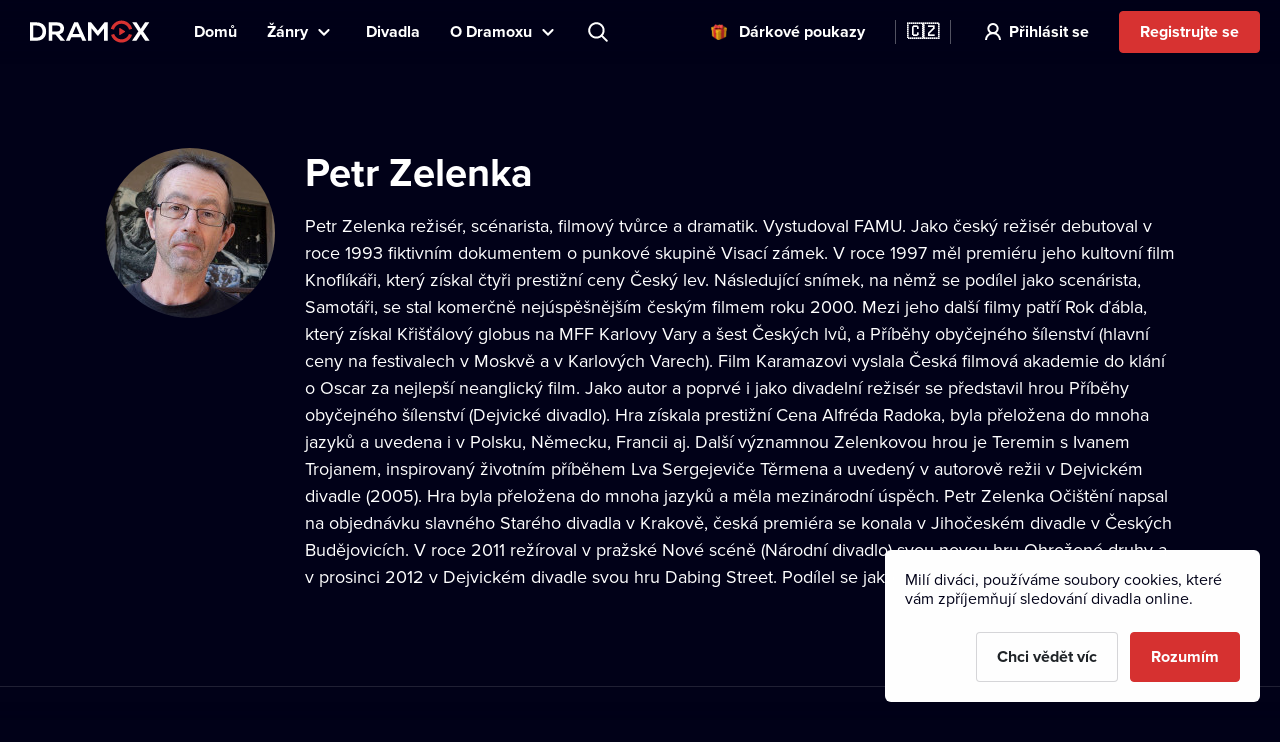

--- FILE ---
content_type: text/html; charset=utf-8
request_url: https://www.dramox.cz/osobnost/300-petr-zelenka
body_size: 17323
content:
<!DOCTYPE html><html class="no-js" lang="cs"><head><meta charSet="utf-8"/><script>var a = document.documentElement; a.className = a.className.replace('no-js', 'js'); var e =
        window.navigator.userAgent, m = !!e.match(/iPad/i) || !!e.match(/iPhone/i), c = e.match(/android/i); (m || c) &&
        (a.className += ' mobile');</script><meta property="og:site_name" content="Dramox"/><meta name="twitter:card" content="summary_large_image"/><meta name="viewport" content="width=device-width, user-scalable=no, initial-scale=1, maximum-scale=1, minimum-scale=1"/><meta name="author" content="https://elevup.com"/><link rel="canonical" href="https://www.dramox.cz/osobnost/300-petr-zelenka"/><link rel="apple-touch-icon" sizes="180x180" href="/apple-touch-icon.png"/><link rel="icon" type="image/png" sizes="32x32" href="/favicon-32x32.png"/><link rel="icon" type="image/png" sizes="16x16" href="/favicon-16x16.png"/><link rel="manifest" href="/site.webmanifest"/><link rel="mask-icon" href="/safari-pinned-tab.svg" color="#d73231"/><meta name="msapplication-config" content="/browserconfig.xml"/><meta name="msapplication-TileColor" content="#010117"/><meta name="theme-color" content="#010117"/><meta name="robots" content="index,follow"/><script id="clarity-tracking-code">
              (function(c,l,a,r,i,t,y){
                  c[a]=c[a]||function(){(c[a].q=c[a].q||[]).push(arguments)};
                  t=l.createElement(r);t.async=1;t.src="https://www.clarity.ms/tag/"+i;
                  y=l.getElementsByTagName(r)[0];y.parentNode.insertBefore(t,y);
              })(window, document, "clarity", "script", "nbtk5ed8xf");
              </script><title>Petr Zelenka | Divadlo online | Dramox</title><meta property="og:title" content="Petr Zelenka | Divadlo online | Dramox"/><meta property="og:description" content="Petr Zelenka režisér, scénarista, filmový tvůrce a dramatik. Vystudoval FAMU. Jako český režisér debutoval v roce 1993 fiktivním dokumentem o punkové..."/><meta property="twitter:title" content="Petr Zelenka | Divadlo online | Dramox"/><meta property="twitter:description" content="Petr Zelenka režisér, scénarista, filmový tvůrce a dramatik. Vystudoval FAMU. Jako český režisér debutoval v roce 1993 fiktivním dokumentem o punkové..."/><meta name="description" content="Petr Zelenka režisér, scénarista, filmový tvůrce a dramatik. Vystudoval FAMU. Jako český režisér debutoval v roce 1993 fiktivním dokumentem o punkové..."/><meta property="og:image" content="https://42.dramoxtv.cz/celebrity/petr-zelenka.jpg"/><meta property="twitter:image" content="https://42.dramoxtv.cz/celebrity/petr-zelenka.jpg"/><script type="application/ld+json">{"@context":"https://schema.org/","@type":"Person","name":"Petr Zelenka","image":"https://42.dramoxtv.cz/celebrity/petr-zelenka.jpg"}</script><link rel="alternate" href="https://www.dramox.cz/osobnost/300-petr-zelenka" hrefLang="cs"/><link rel="alternate" href="https://www.dramox.tv/celebrity/300-petr-zelenka" hrefLang="en"/><link rel="alternate" href="https://www.dramox.sk/osobnost/300-petr-zelenka" hrefLang="sk"/><link rel="alternate" href="https://www.dramox.com.ua/znamenytist/300-petr-zelenka" hrefLang="uk"/><link rel="alternate" href="https://www.dramox.pl/gwiazdy/300-petr-zelenka" hrefLang="pl"/><link rel="alternate" href="https://www.dramox.tv/celebrity/300-petr-zelenka" hrefLang="x-default"/><meta name="next-head-count" content="32"/><link rel="preconnect" href="1337777995.rsc.cdn77.org"/><link rel="preconnect" href="https://use.typekit.net" crossorigin /><link rel="preload" href="/_next/static/css/f49d44d2fb24e77a.css" as="style"/><link rel="stylesheet" href="/_next/static/css/f49d44d2fb24e77a.css" data-n-g=""/><noscript data-n-css=""></noscript><script defer="" nomodule="" src="/_next/static/chunks/polyfills-0d1b80a048d4787e.js"></script><script src="/_next/static/chunks/webpack-dd7a33f2f89bc99b.js" defer=""></script><script src="/_next/static/chunks/framework-e2187875255bc29c.js" defer=""></script><script src="/_next/static/chunks/main-e77594f833c8ff37.js" defer=""></script><script src="/_next/static/chunks/pages/_app-825a2952577136ca.js" defer=""></script><script src="/_next/static/chunks/3826-642d31432c842a26.js" defer=""></script><script src="/_next/static/chunks/pages/celebrity/%5Bslug%5D-90d722479b319cd6.js" defer=""></script><script src="/_next/static/KbxtrkO9chxkqHTyL3Ocx/_buildManifest.js" defer=""></script><script src="/_next/static/KbxtrkO9chxkqHTyL3Ocx/_ssgManifest.js" defer=""></script><style data-href="https://use.typekit.net/tfc6xkr.css">@import url("https://p.typekit.net/p.css?s=1&k=tfc6xkr&ht=tk&f=139.140.175.176&a=2036817&app=typekit&e=css");@font-face{font-family:"proxima-nova";src:url("https://use.typekit.net/af/2555e1/00000000000000007735e603/30/l?primer=f844ac635f788e48baf8e9886cb34e3650b7a207a743689303bcf70284ac367f&fvd=n7&v=3") format("woff2"),url("https://use.typekit.net/af/2555e1/00000000000000007735e603/30/d?primer=f844ac635f788e48baf8e9886cb34e3650b7a207a743689303bcf70284ac367f&fvd=n7&v=3") format("woff"),url("https://use.typekit.net/af/2555e1/00000000000000007735e603/30/a?primer=f844ac635f788e48baf8e9886cb34e3650b7a207a743689303bcf70284ac367f&fvd=n7&v=3") format("opentype");font-display:auto;font-style:normal;font-weight:700;font-stretch:normal}@font-face{font-family:"proxima-nova";src:url("https://use.typekit.net/af/4de20a/00000000000000007735e604/30/l?primer=f844ac635f788e48baf8e9886cb34e3650b7a207a743689303bcf70284ac367f&fvd=i7&v=3") format("woff2"),url("https://use.typekit.net/af/4de20a/00000000000000007735e604/30/d?primer=f844ac635f788e48baf8e9886cb34e3650b7a207a743689303bcf70284ac367f&fvd=i7&v=3") format("woff"),url("https://use.typekit.net/af/4de20a/00000000000000007735e604/30/a?primer=f844ac635f788e48baf8e9886cb34e3650b7a207a743689303bcf70284ac367f&fvd=i7&v=3") format("opentype");font-display:auto;font-style:italic;font-weight:700;font-stretch:normal}@font-face{font-family:"proxima-nova";src:url("https://use.typekit.net/af/efe4a5/00000000000000007735e609/30/l?primer=f844ac635f788e48baf8e9886cb34e3650b7a207a743689303bcf70284ac367f&fvd=n4&v=3") format("woff2"),url("https://use.typekit.net/af/efe4a5/00000000000000007735e609/30/d?primer=f844ac635f788e48baf8e9886cb34e3650b7a207a743689303bcf70284ac367f&fvd=n4&v=3") format("woff"),url("https://use.typekit.net/af/efe4a5/00000000000000007735e609/30/a?primer=f844ac635f788e48baf8e9886cb34e3650b7a207a743689303bcf70284ac367f&fvd=n4&v=3") format("opentype");font-display:auto;font-style:normal;font-weight:400;font-stretch:normal}@font-face{font-family:"proxima-nova";src:url("https://use.typekit.net/af/3322cc/00000000000000007735e616/30/l?primer=f844ac635f788e48baf8e9886cb34e3650b7a207a743689303bcf70284ac367f&fvd=i4&v=3") format("woff2"),url("https://use.typekit.net/af/3322cc/00000000000000007735e616/30/d?primer=f844ac635f788e48baf8e9886cb34e3650b7a207a743689303bcf70284ac367f&fvd=i4&v=3") format("woff"),url("https://use.typekit.net/af/3322cc/00000000000000007735e616/30/a?primer=f844ac635f788e48baf8e9886cb34e3650b7a207a743689303bcf70284ac367f&fvd=i4&v=3") format("opentype");font-display:auto;font-style:italic;font-weight:400;font-stretch:normal}.tk-proxima-nova{font-family:"proxima-nova",sans-serif}</style></head><body style="background:#010118"><div id="__next"><div class="Layout_containerFluid___rdUZ"><header class="fixed-top blendLogo"><div class="header-content"><div><a href="/#/toggle-nav" class="nav-toggle" id="nav-toggle"><span class="toggle-lang">🇨🇿</span></a><label for="input-search" class="search"></label><a href="/registrace/krok-1" class="btn-register-header">Vyzkoušet</a><nav class="menu" role="main"><ul><li class="menu-home"><a href="/">Domů</a></li><li class="menu-search"><label for="input-search">Hledat</label></li><li class="menu-item collapse-menu genres"><a href="#">Žánry</a><ul class="primary-list"><li class="primary-item"><a href="/nejpopularnejsi-divadelni-predstaveni">Populární</a></li><li class="border-bottom-1px primary-item"><a href="/nove-pridana-divadelni-predstaveni">Nedávno přidané</a></li><li class="all-genres with-icon collapsible-button"><a>Všechny žánry</a><ul class="sub-menu"></ul></li></ul></li><li class="menu-item"><a href="/divadla">Divadla</a></li><li class="menu-item collapse-menu"><a href="/#/about">O Dramoxu</a><ul class="primary-list about-dramox"><li class="border-bottom-1px primary-item"><a href="/o-nas">O projektu</a></li><li class="with-icon support-theater primary-item"><a href="/prispevek-divadlu">Podpořte divadla</a></li><li class="with-icon gift-vouchers primary-item"><a href="/darkove-poukazy">Dárkové poukazy</a></li><li class="for-schools with-icon border-bottom-1px primary-item"><a href="/pro-skoly">Pro školy</a></li><li class="primary-item"><a href="/jak-sledovat/mobilni-aplikace">Mobilní aplikace</a></li><li class="primary-item"><a href="/jak-sledovat/chytre-televize">Chytré televize</a></li><li class="primary-item"><a href="/kontakt">Kontakt</a></li><li class="primary-item"><a href="/casto-kladene-dotazy">Často se ptáte</a></li></ul></li><li class="search-container"><input type="text" placeholder="Představení, herec, divadlo..." id="input-search" autoComplete="off"/><label for="input-search" class="search">Představení, herec, divadlo...</label><div class="ico"></div><span class="cancel" id="search-cancel">X</span><div class="overlay" id="search-overlay"></div></li><li><div class="languages"><label for="language"></label><span>Jazyk webové stránky</span></div></li></ul></nav></div><a class="logo " title="Dramox" mobile-text="Prvních 7 dní ZDARMA" href="/">Dramox</a></div></header><div class="notificationList_notificationList__q0Kkm"></div><main class="author-detail"><div class="info-wrapper"><div class="image-placeholder"><img class=" " srcSet="https://42.dramoxtv.cz/resize/celebrity/petr-zelenka.jpg?width=170&amp;height=170&amp;quality=90 1x, https://42.dramoxtv.cz/resize/celebrity/petr-zelenka.jpg?width=340&amp;height=340&amp;quality=90 2x" src="https://42.dramoxtv.cz/resize/celebrity/petr-zelenka.jpg?width=340&amp;height=340&amp;quality=90" width="170" height="170" alt="Petr Zelenka"/></div><div class="text-wrapper"><h1>Petr Zelenka</h1><div class="about"><a href="https://www.kinobox.cz/osobnosti/22703-petr-zelenka" target="_blank" rel="external">Petr Zelenka</a> režisér, scénarista, filmový tvůrce a dramatik. Vystudoval FAMU. Jako český režisér debutoval v roce 1993 fiktivním dokumentem o punkové skupině Visací zámek. V roce 1997 měl premiéru jeho kultovní film Knoflíkáři, který získal čtyři prestižní ceny Český lev. Následující snímek, na němž se podílel jako scenárista, Samotáři, se stal komerčně nejúspěšnějším českým filmem roku 2000. Mezi jeho další filmy patří Rok ďábla, který získal Křišťálový globus na MFF Karlovy Vary a šest Českých lvů, a Příběhy obyčejného šílenství (hlavní ceny na festivalech v Moskvě a v Karlových Varech). Film Karamazovi vyslala Česká filmová akademie do klání o Oscar za nejlepší neanglický film. Jako autor a poprvé i jako divadelní režisér se představil hrou Příběhy obyčejného šílenství (Dejvické divadlo). Hra získala prestižní Cena Alfréda Radoka, byla přeložena do mnoha jazyků a uvedena i v Polsku, Německu, Francii aj. Další významnou Zelenkovou hrou je Teremin s Ivanem Trojanem, inspirovaný životním příběhem Lva Sergejeviče Těrmena a uvedený v autorově režii v Dejvickém divadle (2005). Hra byla přeložena do mnoha jazyků a měla mezinárodní úspěch. <a href="https://www.kinobox.cz/osobnosti/22703-petr-zelenka" target="_blank" rel="external">Petr Zelenka</a> Očištění napsal na objednávku slavného Starého divadla v Krakově, česká premiéra se konala v Jihočeském divadle v Českých Budějovicích. V roce 2011 režíroval v pražské Nové scéně (Národní divadlo) svou novou hru Ohrožené druhy a v prosinci 2012 v Dejvickém divadle svou hru Dabing Street. Podílel se jako režisér na seriálu Terapie.</div></div></div><div class="category-section category-section-full first"><div class="play-list-wrapper"><h2>Autor předlohy</h2><ul class="play-list"><li><a tabindex="-1" href="/divadla/5-dejvicke-divadlo/85-teremin"><img class=" " srcSet="https://42.dramoxtv.cz/resize/play/teremin.jpg?width=256&amp;height=144&amp;quality=90 1x, https://42.dramoxtv.cz/resize/play/teremin.jpg?width=512&amp;height=288&amp;quality=90 2x" src="https://42.dramoxtv.cz/resize/play/teremin.jpg?width=512&amp;height=288&amp;quality=90" width="256" height="144" alt="Teremin"/><div><h3>Teremin</h3><p>Dejvické divadlo</p></div></a></li><li><a tabindex="-1" href="/divadla/5-dejvicke-divadlo/133-dabing-street"><img class=" " srcSet="https://42.dramoxtv.cz/resize/play/58ls0q16355491058506508197.jpg?width=256&amp;height=144&amp;quality=90 1x, https://42.dramoxtv.cz/resize/play/58ls0q16355491058506508197.jpg?width=512&amp;height=288&amp;quality=90 2x" src="https://42.dramoxtv.cz/resize/play/58ls0q16355491058506508197.jpg?width=512&amp;height=288&amp;quality=90" width="256" height="144" alt="Dabing Street"/><div><h3>Dabing Street</h3><p>Dejvické divadlo</p></div></a></li></ul></div></div><div class="category-section category-section-full "><div class="play-list-wrapper"><h2>Režisér</h2><ul class="play-list"><li><a tabindex="-1" href="/divadla/5-dejvicke-divadlo/85-teremin"><img class=" " srcSet="https://42.dramoxtv.cz/resize/play/teremin.jpg?width=256&amp;height=144&amp;quality=90 1x, https://42.dramoxtv.cz/resize/play/teremin.jpg?width=512&amp;height=288&amp;quality=90 2x" src="https://42.dramoxtv.cz/resize/play/teremin.jpg?width=512&amp;height=288&amp;quality=90" width="256" height="144" alt="Teremin"/><div><h3>Teremin</h3><p>Dejvické divadlo</p></div></a></li><li><a tabindex="-1" href="/divadla/5-dejvicke-divadlo/133-dabing-street"><img class=" " srcSet="https://42.dramoxtv.cz/resize/play/58ls0q16355491058506508197.jpg?width=256&amp;height=144&amp;quality=90 1x, https://42.dramoxtv.cz/resize/play/58ls0q16355491058506508197.jpg?width=512&amp;height=288&amp;quality=90 2x" src="https://42.dramoxtv.cz/resize/play/58ls0q16355491058506508197.jpg?width=512&amp;height=288&amp;quality=90" width="256" height="144" alt="Dabing Street"/><div><h3>Dabing Street</h3><p>Dejvické divadlo</p></div></a></li></ul></div></div></main><footer><a class="logo" title="Dramox" href="/">Dramox</a><ul><li><a href="/o-nas">O projektu</a></li><li><a href="/prispevek-divadlu">Podpořte divadla</a></li><li><a href="/pro-skoly">Pro školy</a></li><li><a href="/jak-sledovat">Jak sledovat</a></li><li><a href="/kontakt">Kontakt</a></li><li><a href="/casto-kladene-dotazy">Často se ptáte</a></li></ul><p><a href="/podminky-pouziti">Podmínky používání</a> <!-- -->•<!-- --> <!-- --><a href="/ochrana-soukromi">Ochrana soukromí</a> <!-- -->•<!-- --> <!-- --><a href="/cookies">Zásady používání Cookies</a> •<!-- --> <!-- --><a href="/autorska-prava">Autorská práva</a> • <!-- --><a href="/vysilani">Vysílání</a></p><p>Od září 2024 Dramox s.r.o. vlastní Nadace Livesport.</p><p>Copyright © 2020-<!-- -->2026<!-- --> Dramox<!-- --></p></footer></div></div><script id="__NEXT_DATA__" type="application/json">{"props":{"pageProps":{"celebrityJSON":{"id":300,"name":"Petr Zelenka","names":[{"language":"cs","value":"Petr Zelenka"},{"language":"en","value":"Petr Zelenka"},{"language":"sk","value":"Petr Zelenka"},{"language":"uk","value":"Петр Зеленка"}],"about":"Petr Zelenka režisér, scénarista, filmový tvůrce a dramatik. Vystudoval FAMU. Jako český režisér debutoval v roce 1993 fiktivním dokumentem o punkové skupině Visací zámek. V roce 1997 měl premiéru jeho kultovní film Knoflíkáři, který získal čtyři prestižní ceny Český lev. Následující snímek, na němž se podílel jako scenárista, Samotáři, se stal komerčně nejúspěšnějším českým filmem roku 2000. Mezi jeho další filmy patří Rok ďábla, který získal Křišťálový globus na MFF Karlovy Vary a šest Českých lvů, a Příběhy obyčejného šílenství (hlavní ceny na festivalech v Moskvě a v Karlových Varech). Film Karamazovi vyslala Česká filmová akademie do klání o Oscar za nejlepší neanglický film. Jako autor a poprvé i jako divadelní režisér se představil hrou Příběhy obyčejného šílenství (Dejvické divadlo). Hra získala prestižní Cena Alfréda Radoka, byla přeložena do mnoha jazyků a uvedena i v Polsku, Německu, Francii aj. Další významnou Zelenkovou hrou je Teremin s Ivanem Trojanem, inspirovaný životním příběhem Lva Sergejeviče Těrmena a uvedený v autorově režii v Dejvickém divadle (2005). Hra byla přeložena do mnoha jazyků a měla mezinárodní úspěch. Petr Zelenka Očištění napsal na objednávku slavného Starého divadla v Krakově, česká premiéra se konala v Jihočeském divadle v Českých Budějovicích. V roce 2011 režíroval v pražské Nové scéně (Národní divadlo) svou novou hru Ohrožené druhy a v prosinci 2012 v Dejvickém divadle svou hru Dabing Street. Podílel se jako režisér na seriálu Terapie.","poster_url":"https://42.dramoxtv.cz/celebrity/petr-zelenka.jpg","contributions":[{"play":{"id":85,"title":"Teremin","slug":"teremin","poster_url":"https://42.dramoxtv.cz/play/teremin.jpg","theatre":{"id":5,"name":"Dejvické divadlo","slug":"dejvicke-divadlo","poster_url":"https://42.dramoxtv.cz/theatre/dejvicke-divadlo.jpg","donations_allowed":true},"is_original":false,"video":{"id":606,"runtime":9266,"views":0,"flags":["LOWER_QUALITY"]},"state":"PUBLISHED","is_published":true,"public":false},"roles":["Autor předlohy"]},{"play":{"id":85,"title":"Teremin","slug":"teremin","poster_url":"https://42.dramoxtv.cz/play/teremin.jpg","theatre":{"id":5,"name":"Dejvické divadlo","slug":"dejvicke-divadlo","poster_url":"https://42.dramoxtv.cz/theatre/dejvicke-divadlo.jpg","donations_allowed":true},"is_original":false,"video":{"id":606,"runtime":9266,"views":0,"flags":["LOWER_QUALITY"]},"state":"PUBLISHED","is_published":true,"public":false},"roles":["Režisér"]},{"play":{"id":133,"title":"Dabing Street","slug":"dabing-street","poster_url":"https://42.dramoxtv.cz/play/58ls0q16355491058506508197.jpg","theatre":{"id":5,"name":"Dejvické divadlo","slug":"dejvicke-divadlo","poster_url":"https://42.dramoxtv.cz/theatre/dejvicke-divadlo.jpg","donations_allowed":true},"is_original":false,"video":{"id":159,"runtime":7782,"views":0,"flags":["LOWER_QUALITY"]},"state":"PUBLISHED","is_published":true,"public":false},"roles":["Autor předlohy"]},{"play":{"id":133,"title":"Dabing Street","slug":"dabing-street","poster_url":"https://42.dramoxtv.cz/play/58ls0q16355491058506508197.jpg","theatre":{"id":5,"name":"Dejvické divadlo","slug":"dejvicke-divadlo","poster_url":"https://42.dramoxtv.cz/theatre/dejvicke-divadlo.jpg","donations_allowed":true},"is_original":false,"video":{"id":159,"runtime":7782,"views":0,"flags":["LOWER_QUALITY"]},"state":"PUBLISHED","is_published":true,"public":false},"roles":["Režisér"]}],"kinobox":22703},"countryCode":"cz","__lang":"cs","__namespaces":{"common":{"more":"Více","more_about_play":"Více o představení","previous_play":"Předchozí představení","play_btn":"Přehrát","play_btn_long":"Přehrát divadelní představení","next_play":"Další představení","coming_soon":"Již brzy","continue":"Pokračovat","continue_remaining":"Zbývá {{time}}","most_popular":"Nejpopulárnější","popular":"Populární","recently_added":"Nedávno přidané","currently_watching":"Pokračovat v přehrávání","drama":"Drama","comedy":"Komedie","tragedy":"Tragédie","all_genres":"Všechny žánry","actors":"Herci a herečky","performances":"Divadelní představení","theatres":"Divadla","search_placeholder":"Představení, herec, divadlo...","no_search_results":"K zadanému heslu nemáme žádné výsledky.","menu":{"home":"Domů","genres":"Žánry","theatres":"Divadla","about":"O Dramoxu","theatre":"Podpořte divadla","voucher":"Dárkové poukazy","login":"Přihlásit se","try_free":"Registrujte se","about_project":"O projektu","for_schools":"Pro školy","smart_tv":"Chytré televize","mobile_apps":"Mobilní aplikace","how_to_watch":"Jak sledovat","contact":"Kontakt","faq":"Často se ptáte","my_profile":"Můj profil","logout":"Odhlásit se","terms_conditions":"Podmínky používání","cookies":"Zásady používání Cookies","authorship":"Autorská práva","privacy_policy":"Ochrana soukromí","content_settings":"Jazyky představení","try_now":"Vyzkoušet","logo_mobile":"Prvních 7 dní ZDARMA","search":"Hledat","invite_friends":"Pozvat přátele","watch_list":"Můj seznam","broadcast":"Vysílání","no_trial_try_free":"Registrujte se","christmas_contest":"Vánoční soutěž"},"form":{"not_empty":"Hodnota nesmí být prázdná.","password_min_chars":"Heslo musí mít alespoň 8 znaků.","email_format":"Zadejte e-mail ve správném formátu.","wrong_credentials":"Nesprávný e-mail nebo heslo.","already_exists":"E-mail již existuje.","password_dont_match":"Hesla se neshodují.","payment_secured_with":"Zabezpečeno technologií","payment_card":"Platební karta","add_card":"Přidat kartu","card_tooltip":"Přijímáme karty VISA, Mastercard, eBenefity","activate":"Aktivovat","recaptcha_error_global":"Captcha není validní, prosíme obnovte stránku.","recaptcha_error_expired":"Platnost captchy vypršela, zaškrtněte ji prosím znovu.","recaptcha_error_not_checked":"Prosím zaškrtněte, ať víme, že nejste robot!"},"not_found":{"title":"Stránka nebyla nalezena.","description":"Je nám líto, ale požadovanou stránku jsme nenašli.","btn":"Zpět na úvodní stránku"},"saved_cards":"Uložené karty","saved_cards_placeholder":"Zvolte kartu","card_email":"E-mail","add_new_card":"Přidat novou kartu","playlist_section_title":"Divadelní představení z kategorie {{section}}","playlist_genre_title":"Divadelní představení v žánru {{genre}}","playlist_same_genre_title":"{{performance}} – podobná divadelní představení","playlist_same_cast_title":"{{performance}} – představení s podobným obsazením","playlist_currently_watching_title":"Právě sledujete","playlist_most_popular_title":"Nejoblíbenější představení","playlist_recent_title":"Nejnovější divadelní představení","country":"Země","pick_country":"Vyberte zemi","performance_not_found":{"title":"Představení nenalezeno","description":"Požadované představení buď neexistuje, nebo není ve vaší zemi momentálně dostupné."},"playlist_dramox_originals_title":"Dramox Originals","dramox_originals":"Dramox Originals","open_in_mobile_app":"Otevřít v aplikaci Dramox","watch_list":"Můj seznam","sort_from":"Řadit od","sort_date_desc":"Datum přidání (od nejnovějšího)","sort_date_asc":"Datum přidání (od nejstaršího)","sort_alphabetically_desc":"Abecedně (A-Z)","add_first_play":"Přidejte první představení","how_add":"Novou položku přidáte pomocí tlačítka “Můj seznam” v detailu představení","check_library":"Prohlédnout knihovnu","month_zero":"{{count}} měsíců","month_one":"{{count}} měsíc","month_few":"{{count}} měsíce","month_many":"{{count}} měsíců","day_zero":"{{count}} dnů","day_one":"{{count}} den","day_few":"{{count}} dny","day_many":"{{count}} dnů","week_zero":"{{count}} týdnů","week_one":"{{count}} týden","week_few":"{{count}} týdny","week_many":"{{count}} týdnů","cookies_bar":{"less_text":"Milí diváci, používáme soubory cookies, které vám zpříjemňují sledování divadla online.","learn_more":"Chci vědět víc","accept_all":"Rozumím","only_functional":"Pouze funkční"},"cookie_updated":"Aktualizováno 24. 5. 2022","or":"Nebo","year_zero":"{{count}} roků","year_one":"{{count}} rok","year_few":"{{count}} roky","year_many":"{{count}} roků","ownership":"Od září 2024 Dramox s.r.o. vlastní Nadace Livesport.","info_toolbar_christmas_2025":"🎁 Dárkové vouchery na Dramox: Věnujte stovky divadelních představení z pohodlí domova."},"settings":{"content_settings_title":"Jazyky představení","perfomance_language_settings_title":"Volba jazyků divadelních představení","perfomance_language_settings_subtitle":"Ve kterých jazycích rádi sledujete divadelní představení? Přizpůsobte si zážitek na míru a my vám zobrazíme jen ty záznamy, kterým budete rozumět. Nastavení můžete kdykoliv změnit.","btn_content_settings_register_submit":"Potvrdit","btn_content_settings_register_skip":"Přeskočit","submit_error":"Nastavení se nepodařilo uložit. Zkuste to prosím znovu později.","submit_ok":"Nastavení se uložilo."},"popups":{"activate_subscription_title":"Aktivujte si předplatné","activate_subcription_content":"A získejte přístup k desítkám legálních divadelních záznamů ke zhlédnutí online!","activate_subscription_button":"Vybrat předplatné","login_title":"Přihlášení","login_content":"Přehrání divadelní hry je dostupné pouze přihlášeným uživatelům s aktivním předplatným.","login_action":"Přihlásit","login_footer":"Nemáte účet? \u003c0\u003eZaregistrujte se\u003c/0\u003e","low_quality_title":"Snížená kvalita záznamu","low_quality_text":"Omluvte prosím sníženou kvalitu. Tento záznam je jediný a ten nejlepší, který máme k dispozici. Inscenace nás však zaujala natolik, že by byla škoda nepředstavit vám ji na Dramoxu. Proto jsme se rozhodli ji zde uvést i přes nižší kvalitu. Přejeme vám příjemné divadelní zážitky.","low_quality_btn":"Rozumím"},"welcome":{"menu_faq":"Často se ptáte","theatres_list_title":"Seznam divadel","plays_list_title":"Vybraná divadelní představení","new_welcome_sec_1_title_cz":"Kultura nikdy nebyla blíž. Stovky českých i zahraničních divadel na jednom místě.","new_welcome_sec_1_title_xx":"Stovky divadel k vidění online na Dramoxu","new_welcome_sec_2_text_cz":"Stovky legálních divadelních záznamů ke zhlédnutí online","new_welcome_sec_2_text_xx":"Stovky legálních divadelních záznamů ke zhlédnutí online","new_welcome_sec_2_title_cz":"Prohlédnout knihovnu","new_welcome_sec_2_title_xx":"Prohlédnout knihovnu","new_welcome_sec_3_text_cz":"Sledováním Dramoxu podporujete divadelní kulturu. Celých 55 % předplatného totiž putuje zpět divadlům, tvůrcům a hercům. \nNavíc můžete svým oblíbencům poslat další libovolnou částku navíc. Je to jako koupit si lístky, jen pohodlnější (a výhodnější).","new_welcome_sec_3_text_xx":"Sledováním Dramoxu podporujete divadelní kulturu. Celých 55 % předplatného totiž putuje zpět divadlům, tvůrcům a hercům. \nNavíc můžete svým oblíbencům poslat další libovolnou částku navíc. Je to jako koupit si lístky, jen pohodlnější (a výhodnější).","new_welcome_sec_3_title_cz":"Více než polovinu každého předplatného posíláme divadlům","new_welcome_sec_3_title_xx":"Více než polovinu každého předplatného posíláme divadlům","new_welcome_sec_4_text_xx":"A už nikdy nebudete řešit, že je kultura příliš daleko. Představení těch nejlepších divadel si nyní pustíte kdekoliv a kdykoliv. Sledovat je můžete na mnoha zařízeních, v počítači, televizi i mobilu. Je to snadné a dostupné pro každého. Pohodlně se usaďte, začínáme.","new_welcome_sec_4_text_cz":"A už nikdy nebudete řešit, že je kultura příliš daleko. Představení těch nejlepších divadel si nyní pustíte kdekoliv a kdykoliv. Sledovat je můžete na mnoha zařízeních, v počítači, televizi i mobilu. Je to snadné a dostupné pro každého. Pohodlně se usaďte, začínáme.","new_welcome_sec_4_title_cz":"Zamilujte si Dramox","new_welcome_sec_4_title_xx":"Zamilujte si Dramox","new_welcome_sec_5_text_cz":"Své předplatné můžete kdykoliv zrušit.","new_welcome_sec_5_text_xx":"Své předplatné můžete kdykoliv zrušit.","new_welcome_sec_5_title_cz":"Vyzkoušejte Dramox na 7 dní zdarma","new_welcome_sec_5_title_xx":"Vyzkoušejte Dramox na 7 dní zdarma","welcome_button_long_xx":"Chci Dramox na 7 dní ZDARMA","welcome_button_long_cz":"Chci Dramox na 7 dní ZDARMA","welcome_price_cz":"Po zkušebním období za {{monthly}} měsíčně","welcome_price_xx":"Pak sledujte za {{monthly}} měsíčně. Většina z každého předplatného jde přímo divadlům. Zrušit můžete kdykoliv.","welcome_subtitle_xx":"Sledujte kdykoliv a kdekoliv máte chuť. Na chytré televizi, v mobilu, tabletu i na počítači.","welcome_subtitle_cz":"Sledujte kdykoliv a kdekoliv máte chuť. Na chytré televizi, v mobilu, tabletu i na počítači.","welcome_title_cz":"Udělejte si čas na divadlo. Stovky představení najdete na Dramoxu online.","welcome_title_xx":"Udělejte si čas na divadlo. Stovky představení najdete na Dramoxu online.","new_welcome_sec_1_title_sk":"Stovky divadel k vidění online na Dramoxu","new_welcome_sec_2_text_sk":"Stovky legálních divadelních záznamů ke zhlédnutí online","new_welcome_sec_2_title_sk":"Prohlédnout knihovnu","new_welcome_sec_3_text_sk":"Sledováním Dramoxu podporujete divadelní kulturu. Celých 55 % předplatného totiž putuje zpět divadlům, tvůrcům a hercům. \nNavíc můžete svým oblíbencům poslat další libovolnou částku navíc. Je to jako koupit si lístky, jen pohodlnější (a výhodnější).","new_welcome_sec_3_title_sk":"Více než polovinu každého předplatného posíláme divadlům","new_welcome_sec_4_text_sk":"A už nikdy nebudete řešit, že je kultura příliš daleko. Představení těch nejlepších divadel si nyní pustíte kdekoliv a kdykoliv. Sledovat je můžete na mnoha zařízeních, v počítači, televizi i mobilu. Je to snadné a dostupné pro každého. Pohodlně se usaďte, začínáme.","new_welcome_sec_4_title_sk":"Zamilujte si Dramox","new_welcome_sec_5_text_sk":"Své předplatné můžete kdykoliv zrušit.","new_welcome_sec_5_title_sk":"Vyzkoušejte Dramox na 7 dní zdarma","welcome_button_long_sk":"Chci Dramox na 7 dní ZDARMA","welcome_price_sk":"Pak sledujte za {{monthly}} měsíčně. Většina z každého předplatného jde přímo divadlům. Zrušit můžete kdykoliv.","welcome_subtitle_sk":"Sledujte kdykoliv a kdekoliv máte chuť. Na chytré televizi, v mobilu, tabletu i na počítači.","welcome_title_sk":"Udělejte si čas na divadlo. Stovky představení najdete na Dramoxu online.","new_welcome_sec_1_title_ua":"Desítky divadel k vidění online na Dramoxu","new_welcome_sec_2_text_ua":"Stovky legálních divadelních záznamů ke zhlédnutí online","new_welcome_sec_2_title_ua":"Prohlédnout knihovnu","new_welcome_sec_3_text_ua":"Sledováním Dramoxu podporujete divadelní kulturu. Celých 55 % předplatného totiž putuje zpět divadlům, tvůrcům a hercům. \nNavíc můžete svým oblíbencům poslat další libovolnou částku navíc. Je to jako koupit si lístky, jen pohodlnější (a výhodnější).","new_welcome_sec_3_title_ua":"Polovina z každého předplatného jde přímo divadlům.","new_welcome_sec_4_text_ua":"A už nikdy nebudete řešit, že je kultura příliš daleko. Představení těch nejlepších divadel si nyní pustíte kdekoliv a kdykoliv. Sledovat je můžete na mnoha zařízeních, v počítači, televizi i mobilu. Je to snadné a dostupné pro každého. Pohodlně se usaďte, začínáme.","new_welcome_sec_4_title_ua":"Zamilujte si Dramox","new_welcome_sec_5_text_ua":"Své předplatné můžete kdykoliv zrušit.","new_welcome_sec_5_title_ua":"Vyzkoušejte Dramox na 7 dní zdarma","welcome_button_long_ua":"Chci Dramox na 7 dní ZDARMA","welcome_price_ua":"Pak sledujte za {{monthly}} měsíčně. Polovina z každého předplatného jde přímo divadlům. Zrušit můžete kdykoliv.","welcome_subtitle_ua":"Sledujte kdykoliv a kdekoliv máte chuť. Na chytré televizi, v mobilu, tabletu i na počítači.","welcome_title_ua":"Největší výběr ukrajinských divadelních představení na jednom místě","new_welcome_sec_1_title_pl":"Stovky divadel online na Dramoxu","new_welcome_sec_2_text_pl":"Stovky divadelních představení k přehrání na Dramoxu","new_welcome_sec_2_title_pl":"Procházet knihovnu","new_welcome_sec_3_text_pl":"Sledujte představení a podporujte divadla po celém světě. Více než polovina z každého předplatného jde přímo divadlům. Svým oblíbeným umělcům můžete věnovat jakoukoliv další částku. Téměř celý výtěžek zašleme divadlu. Nic si nenecháváme, platíme pouze poplatek platební bráně za poskytnutí technologie pro bezpečné platby.","new_welcome_sec_3_title_pl":"Polovina z každého předplatného jde přímo divadlům.","new_welcome_sec_4_text_pl":"Divadlo na dosah vaší ruky. Sledujte ta nejlepší představení kdykoliv a kdekoliv – Dramox si snadno pustíte ve svém počítači, mobilním telefonu nebo chytré televizi. Divadlo online je tak dostupné opravdu každému. Dámy a pánové, prosím posaďte se, představení právě začíná.","new_welcome_sec_4_title_pl":"Zamilujte si Dramox","new_welcome_sec_5_text_pl":"Své předplatné můžete kdykoliv zrušit.","new_welcome_sec_5_title_pl":"Vyzkoušejte Dramox","welcome_button_long_pl":"Začněte svých 7 dní ZDARMA","welcome_price_pl":"Pak sledujte za {{monthly}}/měsíc, zrušit můžete kdykoliv. Polovina z každého předplatného jde přímo divadlům.","welcome_subtitle_pl":"Sledujte kdykoliv, kdekoliv.","welcome_title_pl":"Největší výběr polských divadelních představení na jednom místě","no_trial_welcome_button_long_xx":"Začněte sledovat divadlo online ","no_trial_welcome_button_long_cz":"Začněte sledovat divadlo online","no_trial_welcome_button_long_sk":"Začněte sledovat divadlo online","no_trial_welcome_button_long_ua":"Začněte sledovat divadlo online","no_trial_welcome_button_long_pl":"Začněte sledovat divadlo online","welcome_button_browse_xx":"Prohledat Dramox","welcome_button_browse_cz":"Prohledat Dramox","welcome_button_browse_sk":"Prohledat Dramox","welcome_button_browse_ua":"Prohledat Dramox","welcome_button_browse_pl":"Prohledat Dramox","welcome_subscription_title_xx":"Vyberte si předplatné a choďte do divadla třeba každý den","welcome_subscription_title_cz":"Vyberte si předplatné a choďte do divadla třeba každý den","welcome_subscription_title_sk":"Vyberte si předplatné a choďte do divadla třeba každý den","welcome_subscription_title_ua":"Vyberte si předplatné a choďte do divadla třeba každý den","welcome_subscription_title_pl":"Vyberte si předplatné a choďte do divadla třeba každý den","welcome_subscription_1_xx":"Stovky záznamů českých a zahraničních představení z více než 250 divadel","welcome_subscription_1_cz":"Stovky záznamů českých a zahraničních představení z více než 250 divadel","welcome_subscription_1_sk":"Stovky záznamů českých a zahraničních představení z více než 250 divadel","welcome_subscription_1_ua":"Stovky záznamů českých a zahraničních představení z více než 250 divadel","welcome_subscription_1_pl":"Stovky záznamů českých a zahraničních představení z více než 250 divadel","welcome_subscription_2_xx":"Činohra, muzikál, opera, balet, loutky i nový cirkus","welcome_subscription_2_cz":"Činohra, muzikál, opera, balet, loutky i nový cirkus","welcome_subscription_2_sk":"Činohra, muzikál, opera, balet, loutky i nový cirkus","welcome_subscription_2_ua":"Činohra, muzikál, opera, balet, loutky i nový cirkus","welcome_subscription_2_pl":"Činohra, muzikál, opera, balet, loutky i nový cirkus","welcome_subscription_3_xx":"Žádné reklamy ani další poplatky","welcome_subscription_3_cz":"Žádné reklamy ani další poplatky","welcome_subscription_3_sk":"Žádné reklamy ani další poplatky","welcome_subscription_3_ua":"Žádné reklamy ani další poplatky","welcome_subscription_3_pl":"Žádné reklamy ani další poplatky","welcome_subscription_button_1_xx":"7 dní zdarma,\u003c1\u003e\u003c/1\u003e\u003c0\u003epak za {{priceMonthly}} / měsíc\u003c/0\u003e","welcome_subscription_button_1_cz":"7 dní zdarma,\u003c1\u003e\u003c/1\u003e\u003c0\u003epak za {{priceMonthly}} / měsíc\u003c/0\u003e","welcome_subscription_button_1_sk":"7 dní zdarma,\u003c1\u003e\u003c/1\u003e\u003c0\u003epak za {{priceMonthly}} / měsíc\u003c/0\u003e","welcome_subscription_button_1_ua":"7 dní zdarma,\u003c1\u003e\u003c/1\u003e\u003c0\u003epak za {{priceMonthly}} / měsíc\u003c/0\u003e","welcome_subscription_button_1_pl":"7 dní zdarma,\u003c1\u003e\u003c/1\u003e\u003c0\u003epak za {{priceMonthly}} / měsíc\u003c/0\u003e","welcome_subscription_button_2_xx":"7 dní zdarma,\u003c1\u003e\u003c/1\u003e\u003c0\u003epak za \u003c2\u003e{{beforeYearly}}\u003c/2\u003e {{priceYearly}} / rok\u003c/0\u003e","welcome_subscription_button_2_cz":"7 dní zdarma,\u003c1\u003e\u003c/1\u003e\u003c0\u003epak za \u003c2\u003e{{beforeYearly}}\u003c/2\u003e {{priceYearly}} / rok\u003c/0\u003e","welcome_subscription_button_2_sk":"7 dní zdarma,\u003c1\u003e\u003c/1\u003e\u003c0\u003epak za \u003c2\u003e{{beforeYearly}}\u003c/2\u003e {{priceYearly}} / rok\u003c/0\u003e","welcome_subscription_button_2_ua":"7 dní zdarma,\u003c1\u003e\u003c/1\u003e\u003c0\u003epak za \u003c2\u003e{{beforeYearly}}\u003c/2\u003e {{priceYearly}} / rok\u003c/0\u003e","welcome_subscription_button_2_pl":"7 dní zdarma,\u003c1\u003e\u003c/1\u003e\u003c0\u003epak za \u003c2\u003e{{beforeYearly}}\u003c/2\u003e {{priceYearly}} / rok\u003c/0\u003e","welcome_subscription_button_activate_xx":"Aktivovat zkušební období","welcome_subscription_button_activate_cz":"Aktivovat zkušební období","welcome_subscription_button_activate_sk":"Aktivovat zkušební období","welcome_subscription_button_activate_ua":"Aktivovat zkušební období","welcome_subscription_button_activate_pl":"Aktivovat zkušební období","welcome_subscription_cancel_note_xx":"Předplatné můžete kdykoliv zrušit.","welcome_subscription_cancel_note_cz":"Předplatné můžete kdykoliv zrušit.","welcome_subscription_cancel_note_sk":"Předplatné můžete kdykoliv zrušit.","welcome_subscription_cancel_note_ua":"Předplatné můžete kdykoliv zrušit.","welcome_subscription_cancel_note_pl":"Předplatné můžete kdykoliv zrušit."},"seo":{"welcome_title":"Dramox | Vaše divadlo online","welcome_description":"Vyzkoušejte Dramox na 7 dní ZDARMA a sledujte online stovky divadelních představení.","browse_title":"Stovky divadelních představení online | Dramox","browse_description":"Vybírejte na Dramoxu ze stovek divadelních představení online. To nejlepší z desítek divadel. Vyzkoušejte ZDARMA.","celebrity_title":"{{name}} | Divadlo online | Dramox","performance_title":"{{title}} | {{theatre}} online | Dramox","watch_performance_title":"{{title}} – zhlédnout online | {{theatre}} | Dramox","theatres_title":"Vaše oblíbená divadla online | Dramox","theatres_description":"Sledujte na Dramoxu záznamy stovek divadelních představení z desítek českých i zahraničních divadel. Vyzkoušejte ZDARMA. Najděte si své oblíbené divadlo online.","theatre_title":"{{name}} | Divadlo online | Dramox","404_title":"Dramox divadlo online | Hledá se stránka","404_description":"Bohužel tato stránka na Dramoxu není. Zkusíte si místo ní vybrat ze stovek divadelních představení online?","about_us_title":"Dramox divadlo online | Seznamte se s námi","about_us_description":"Dramox nabízí ke zhlédnutí online stovky divadelních představení. Vyzkoušejte ZDARMA. Máme také s 50% slevou Dramox pro školy pro podporu online výuky.","authorship_title":"Dramox divadlo online | Chráníme autorská práva","authorship_description":"Dramox divadlem online podporuje divadelní kulturu. Děláme vše proto, abychom každému tvůrci zajistili spravedlivý podíl z díla. Máme pouze legální záznamy.","choose_plan_title":"Dramox | Divadlo online na měsíc, tři nebo celý rok?","choose_plan_description":"Vyberte svůj nový plán","contact_title":"Dramox divadlo online | Napište nám","contact_description":"Máte otázky k Dramoxu a divadelním představením online? E-mailem napoveda@dramox.cz kontaktujte prosím naše milé nápovědy. Vše s Vámi vyřeší.","cookies_title":"Dramox divadlo online | Pro lepší divácký zážitek","cookies_description":"Divadlo online Dramox používá cookies, malé pomocníky pro dokonalý divácký zážitek. Vyzkoušejte ZDARMA, vyberte si ze stovek divadelních představení.","donate_home_title":"Podpořte divadla","donate_title":"Dramox | Podpořte {{theatre}} online","donate_description":"Přispějte na Dramoxu online svému oblíbenému divadlu, podpoříte jeho tvorbu a divadelní kulturu. Divadlu předáme téměř celý darovaný obnos. Pro sebe si nic nenecháme, pouze zaplatíme platební bráně za poskytnutí technologie pro bezpečnou platbu.","for_schools_title":"Divadlo online pro školy | Dramox","for_schools_description":"Objednejte Dramox pro školu se slevou 50 %. Nabízíme desítky příběhů z povinné četby ke sledování online. ZDARMA pracovní listy pro zábavnější online výuku.","forgotten_password_title":"Dramox divadlo online | Zapomenuté heslo","forgotten_password_description":"Za chvíli můžete na Dramoxu opět sledovat divadlo online. Pro nové heslo zadejte prosím svůj e-mail.","frequently_asked_questions_title":"Dramox | Nápověda","frequently_asked_questions_description":"Dramox je divadlo online. Stovky představení na jednom místě k vyzkoušení ZDARMA. Zajímá vás víc? Podívejte se prosím do častých otázek a odpovědí.","vouchers_buy_title":"Darujte divadlo online | Dramox","vouchers_buy_description":"Poukaz do online divadla Dramox potěší každého. Darujte přístup ke stovkám divadelních představení a zábavě online. Kupte hned, darujte kdykoliv.","login_title":"Dramox divadlo online | Přihlášení diváka","login_description":"Za okamžik můžete sledovat divadlo online na Dramoxu. Přihlaste se prosím svým e-mailem a heslem, které jste zvolili při registraci.","playlist_performance_similar_genre_title":"{{performance}} – Váš oblíbený divadelní žánr online | Dramox","playlist_performance_similar_genre_description":"Na Dramoxu najdete svůj oblíbený žánr v divadelním představení {{performance}} online. Činohra, muzikál, balet i loutky – nové záznamy přidáváme pravidelně. Sledujte už dnes.","playlist_performance_similar_cast_title":"{{performance}} – Vaši oblíbení herci online | Dramox","playlist_performance_similar_cast_description":"Na Dramoxu najdete své oblíbené herce v divadelním představení {{performance}} online. Vyzkoušejte ZDARMA. Sledujte už dnes.","playlist_genre_title":"Online divadelní představení v žánru {{genre}} | Dramox","playlist_genre_description":"Užijte si na Dramoxu svůj oblíbený žánr divadelních představení online. Činohra, muzikál, balet i loutky – nové záznamy přidáváme pravidelně. Vyzkoušejte ZDARMA.","playlist_featured_title":"Divadelní představení online z kategorie {{section}} | Dramox","playlist_featured_description":"Na Dramoxu najdete online divadelní představení z kategorie {{section}}. Bavte se divadlem ještě více.","playlist_currently_watching_title":"Dramox divadlo online | Právě sledujete","playlist_currently_watching_description":"Na Dramoxu sledujete online stovky divadelních představení z desítek českých a zahraničních divadel. Vyzkoušejte ZDARMA, bavte se divadlem online už dnes.","playlist_most_popular_title":"Dramox divadlo online | Nejoblíbenější představení","playlist_most_popular_description":"Zhlédněte na Dramoxu online nejoblíbenější divadelní představení podle diváků. Tragédie, komedie, romantika i pohádky – vybere si celá rodina.","playlist_recent_title":"Máme nová představení | Dramox divadlo online","playlist_recent_description":"Zhlédněte na Dramoxu online nejnovější divadelní představení. Tragédie, komedie, romantika i pohádky – nové záznamy přidáváme pravidelně. Vždy sledujete něco jiného.","profile_title":"Dramox divadlo online | Profil diváka","profile_description":"Vítejte v online divadle Dramoxu. Vyberte si ze stovek divadelních představení. Tragédie, komedie, romantika i pohádky pro děti – bavte se divadlem ještě více.","register_step1_title":"Dramox divadlo online | Registrace nového uživatele","register_step1_description":"Za okamžik můžete sledovat online divadlo na Dramoxu. Nejprve se prosím registrujte. ZDARMA první týden.","register_step2_title":"Dramox divadlo online | Nastavení hesla","register_step2_description":"Za chvíli můžete sledovat online divadlo na Dramoxu. Zvolte si prosím své heslo. Heslo můžete kdykoliv změnit.","register_confirm_email_title":"Dramox divadlo online | Potvrzení e-mailové adresy","register_confirm_email_description":"Za chvíli můžete na Dramoxu sledovat divadlo online. Potvrďte prosím svou e-mailovou adresu.","terms_conditions_title":"Dramox divadlo online | Obchodní podmínky","terms_conditions_description":"V Dramoxu máme transparentní pravidla a podmínky online sledování stovek divadelních představení. Věříme, že jasná a otevřená komunikace dělá dobré přátele.","privacy_policy_title":"Dramox divadlo online | Ochrana soukromí","privacy_policy_description":"V Dramoxu chráníme vaše soukromí. Všechny osobní údaje jsou u nás v bezpečí. Využíváme spolehlivé technologie a pracujeme v souladu s GDPR.","how_to_watch_web_title":"Divadlo online ve vašem počítači | Dramox","how_to_watch_web_description":"Sledujte divadlo online pohodlně ve svém počítači. Stovky představení a největší herecké hvězdy už dnes večer u vás doma. Vyzkoušejte na 7 dní zdarma.","how_to_watch_tv_title":"Aplikace pro chytré televize | Dramox divadlo online","how_to_watch_tv_description":"Stáhněte si televizní aplikace Dramox pro chytré televize. Nejlepší divadelní představení už dnes večer u vás doma. Vyzkoušejte na 7 dní zdarma.","how_to_watch_tv_samsung_title":"Aplikace pro TV Samsung | Dramox divadlo online","how_to_watch_tv_samsung_description":"Stáhněte si televizní aplikaci Dramox pro chytré televize Samsung s OS Tizen a bavte se divadlem online ještě více. Vyzkoušejte na 7 dní zdarma.","how_to_watch_tv_lg_title":"Aplikace pro TV LG | Dramox divadlo online","how_to_watch_tv_lg_description":"Stáhněte si televizní aplikaci Dramox pro chytré televize LG s WebOS a užívejte si divadlo online s maximem pohodlí. Vyzkoušejte na 7 dní zdarma.","how_to_watch_mobile_title":"Mobilní aplikace pro Android a iOS | Dramox divadlo online","how_to_watch_mobile_description":"Stáhněte si mobilní aplikace Dramox pro chytré telefony a tablety. Stovky představení a největší herecké hvězdy máte kdykoliv po ruce. Sledujte 7 dní zdarma.","how_to_watch_mobile_ios_title":"Aplikace pro iOS | Dramox divadlo online","how_to_watch_mobile_ios_description":"Stáhněte si mobilní aplikaci Dramox pro chytré telefony a tablety s iOS. Divadlo online tak máte kdykoliv po ruce. Vyzkoušejte na 7 dní zdarma.","how_to_watch_mobile_android_title":"Aplikace pro Android | Dramox divadlo online","how_to_watch_mobile_android_description":"Vyzkoušejte aplikaci Dramox pro chytré telefony a tablety s OS Android a užívejte si stovky představení ve svém mobilu. Sledujte 7 dní zdarma.","how_to_watch_streaming_title":"Divadlo online z mobilu do televize | Dramox","how_to_watch_streaming_description":"Sledujte divadlo online ve své chytré televizi i bez aplikace. Přehrávač Dramoxu podporuje bezdrátový přenos přes AirPlay a Chromecast z telefonu do televize.","how_to_watch_streaming_chromecast_title":"Dramox z mobilu do televize přes Chromecast","how_to_watch_streaming_chromecast_description":"Pusťte si Dramox ve své chytré televizi i bez aplikace. Náš přehrávač podporuje bezdrátový přenos z telefonu do televize přes Chromecast. Bavte se divadlem online.","how_to_watch_streaming_airplay_title":"Dramox z mobilu do televize přes AirPlay","how_to_watch_streaming_airplay_description":"Sledujte Dramox ve své chytré televizi i bez aplikace. Náš přehrávač podporuje bezdrátový přenos z telefonu do televize přes AirPlay. Je to snadné a pohodlné.","playlist_dramox_originals_title":"Pouze na Dramoxu | Dramox Originals","playlist_dramox_originals_description":"Natáčíme představení, která online jinde neuvidíte. Dramox Originals najdete exkluzivně jen na Dramox.cz Bavte se divadlem online, vyzkoušejte 7 dní ZDARMA.","content_settings_title":"Jazyky představení | Dramox","content_settings_description":"Vytvořte si divadlo online přesně na míru. Divadelní představení na Dramoxu si tak užijete ve větším pohodlí.","ua_support":"Podporujeme ukrajinskou kulturu","easter_contest_title":"Velikonoční soutěž o vstupenky a poukazy | Dramox","easter_contest_desc":"Vyhrajte lístky do divadel a dárkové poukazy. Bavte se během Velikonoc divadlem online. Čím víc představení na Dramoxu uvidíte, tím větší šance na výhru.","discount_title":"Sleva 50 % na 6 měsíců předplatného | Dramox","discount_description":"Sledujte divadlo online až 6 měsíců jen za 149 Kč/měsíc a ušetřete 900 Kč oproti běžnému předplatnému. Nabídka platí pouze 7 dní. Aktivujte si ji hned teď.","broadcast_title":"Živé vysílání","broadcast_description":"Živé vysílání novinek na Dramoxu","no_trial_how_to_watch_web_description":"Sledujte divadlo online pohodlně ve svém počítači. Získejte přístup ke stovkám představení a nejlepším divadlům přímo z domova.","no_trial_how_to_watch_tv_description":"Stáhněte si naši aplikaci pro chytré televize a bavte se nejlepším divadlem z celého světa.","no_trial_how_to_watch_tv_samsung_description":"Stáhněte si naši aplikaci pro chytré televize Samsung a sledujte nejlepší divadelní představení v pohodlí domova.","no_trial_how_to_watch_tv_lg_description":"Stáhněte si naši aplikaci pro chytré televize LG a sledujte nejlepší divadelní představení v pohodlí domova.","no_trial_how_to_watch_mobile_description":"Stáhněte si naši mobilní aplikaci pro chytré telefony a tablety a mějte stovky představení a nejlepší umělce kdykoliv na dosah ruky.","no_trial_how_to_watch_mobile_ios_description":"Stáhněte si naši mobilní aplikaci pro chytré telefony a tablety s iOS a mějte stovky představení a nejlepší umělce kdykoliv na dosah ruky.","no_trial_how_to_watch_mobile_android_description":"Stáhněte si naši mobilní aplikaci pro chytré telefony a tablety s OS Android a mějte stovky představení a nejlepší umělce kdykoliv na dosah ruky.","no_trial_playlist_dramox_originals_description":"Užijte si divadlo, které online jinde neuvidíte. Představení Dramox Originals natáčíme exkluzivně pro Dramox.cz.","christmas_contest_title":"Vánoční soutěž | Dramox divadlo online","christmas_contest_description":"Sledujte v prosinci divadlo online a vyhrajte poukazy do Dramoxu,  vstupenky do Dejvického a dalších divadel. Čím víc děl uvidíte, tím vyšší šance na výhru.","celebrity_default_about":"{{name}} působí na Dramoxu v představeních: {{plays}} z divadla: {{theatre}}. Užijte si divadlo online a bavte se se svými oblíbenými osobnostmi."},"register":{"title":"Stovky legálních divadelních záznamů ke zhlédnutí online","description":"\u003c0\u003ePrvních 7 dní máte \u003c1\u003eZDARMA\u003c/1\u003e. Předplatné můžete kdykoliv zrušit.\u003c/0\u003e","full_name":"Jméno a příjmení","email":"E-mail","btn_continue":"Pokračovat","register_terms":"\u003c0\u003eKliknutím na tlačítko „Pokračovat“ souhlasíte s \u003c1\u003eObchodními podmínkami\u003c/1\u003e a \u003c2\u003eOchranou soukromí\u003c/2\u003e.\u003c/0\u003e","already_account":"Už máte účet?","login_prompt":"Přihlaste se","setup_password":"Hurá, blížíte se do cíle. Nyní si prosím nastavte heslo.","password_placeholder":"Alespoň 8 znaků","password":"Heslo","password_again":"Heslo znovu","changes_not_saved":"Požadavek se nepodařilo zpracovat. Prosím opakujte akci později.","changes_saved":"Změny uloženy","confirm_email_title":"Prosím zkontrolujte svou e-mailovou schránku.","confirm_email_text":"\u003c0\u003eNa adresu \u003c1\u003e{{email}}\u003c/1\u003e jsme Vám zaslali e-mail s odkazem k aktivaci Vašeho účtu.\u003c/0\u003e","country_of_residence":"Země pobytu","no_trial_description":"\u003c0\u003eSvé předplatné můžete kdykoliv zrušit. \u003c/0\u003e"},"profile":{"my_profile":"Můj profil","subscription":"Předplatné","subscription_unlimited":"Aktuálně využíváte neomezené předplatné.","unlimited_description":"Užijte si sledování na Dramoxu!","monthly":"Měsíční","yearly":"Roční","price_with_vat":"{{price}} s DPH","voucher":"Mám dárkový poukaz","subscription_none":"Kupte měsíční nebo roční předplatné na Dramox","subscription_none_text":"A získejte přístup k desítkám legálních divadelních záznamů ke zhlédnutí online!","personal_details":"Osobní údaje","full_name":"Jméno a příjmení","save_changes":"Uložit změny","password_change":"Změna hesla","password_change_success":"Heslo se změnilo.","password_change_fail":"Změna hesla se nezdařila.","account_delete_success":"Účet byl smazán.","actual_password":"Aktuální heslo","new_password":"Nové heslo","new_password_again":"Nové heslo znovu","purchase_history":"Historie objednávek","delete_account":"Smazat účet","delete_account_text":"Smazáním účtu dojde k zaniknutí aktivního předplatného a smazání veškerých dat na serveru Dramox.","theatre_donate":"Příspěvek divadlu","subscription_bundles":"Předplatné","voucher_pay":"Dárkový poukaz","empty_purchase":"Při první platbě za předplatné nebo příspěvek divadlu, v této sekci uvidíte historii plateb.","recurrence_monthly":"Aktuálně využíváte měsíční předplatné.","recurrence_quarterly":"Aktuálně využíváte 3 měsíční předplatné.","recurrence_semi_annual":"Aktuálně využíváte půlroční předplatné.","recurrence_yearly":"Aktuálně využíváte roční předplatné.","subscription_expired_trial":"Zkušební období Vám skončí \u003c0\u003e{{date}}\u003c/0\u003e. Stejný den dojde k zakoupení předplatného.","subscription_expired":"K automatické obnově předplatného dojde \u003c0\u003e{{date}}\u003c/0\u003e","delete_account_title":"Smazání účtu","delete_popup_close":"Zavřít","delete_account_submit":"Smazat celý účet","delete_subscription_title":"Zrušení předplatného","delete_subscription_text":"Stávající plán Vám zůstává až do jeho vypršení. Poté jej automaticky zrušíme.","cancel_subscription":"Zrušit předplatné","choose_card":"Zvolit kartu","choose_card_text":"Opravdu chcete použít kartu pro všechny budoucí platby?","btn_submit":"Potvrdit","remove_card":"Odstranit kartu","remove_card_text":"Opravdu chcete odstranit platební kartu ze svého účtu?","card_primary":"hlavní","card_choose":"Vybrat","card_no_added":"Nebyla přidána žádná karta.","subscription_end_description":"Váš plán automaticky skončí \u003c0\u003e{{date}}\u003c/0\u003e.","profile_changes_not_saved":"Změny se nepodařilo uložit. Prosím opakujte akci později.","profile_changes_saved":"Změny uloženy","card_added":"Platební karta přidána.","card_added_error":"Vaše karta byla zamítnuta. Prosím zkontrolujte zadané údaje a platnost karty.","load_more":"Načíst více","subscription_canceled_success":"Předplatné je nyní zrušeno!","subscription_canceled_fail":"Zrušení předplatného selhalo.","payment_card_delete_success":"Platební karta byla odebrána.","payment_card_delete_fail":"Odebrání platební karty selhalo.","change_payment_card_primary_success":"Primární karta byla nastavena.","change_payment_card_primary_fail":"Nastavení primární karty selhalo.","email_newsletter":"Newsletter","email_newsletter_text":"Přejete si dostávat e-mailem newsletter o novinkách na Dramoxu?","email_newsletter_action_subscribe":"Chci odebírat novinky","email_newsletter_action_unsubscribe":"Odhlásit","email_newsletter_success_title":"Děkujeme za příhlášení k odběru novinek.","email_newsletter_success_description":"Nyní můžete toto okno zavřít.","residency_tooltip":"Pokud jste rezidentem jiné země, kontaktujte prosím naši podporu.","language_select":"Výběr jazyka","grace_period_title":"Předplatné se nedaří automaticky prodloužit","grace_period_description":"Zkontrolujte prosím své platební údaje a výši zůstatku na kartě. Do {{date}} se budeme jednou denně pokoušet předplatné automaticky prodloužit. Poté přestane být služba dostupná a předplatné zrušíme.","grace_period_action":"Uhradit nyní - {{price}}","delete_subscription_grace_text":"Plán bude zrušen","ui_language":"Jazyk webové stránky","prolonged_subscription":"Prodloužili jsme vám předplatné.","remove_sub_promo_title":"Je nám líto, že chcete odejít","remove_sub_promo_text":"Pozvěte přátelé a získejte Dramox až na 5 měsíců zdarma","remove_sub_get_more":"Zjistit více","remove_sub_or":"nebo","remove_sub_removing":"Předplatné zrušte. Stávající plán Vám bude ponechán až do jeho vypršení. Poté bude automaticky zrušen.","sub_from_campaign":"Momentálně využíváte období zdarma z promo akce.","sub_from_user":"Momentálně využíváte období zdarma od Vašich přátel.","discount_info":"Do {{date}} využíváte slevu {{discount}}% na zakoupené předplatné.","promo_discount_title":"\u003c0\u003e{{discount}}%\u003c/0\u003esleva na {{timespan}}","promo_discount_content":"Aktivací získáte {{discount}}% slevu na předplatné na {{timespan}}.","promo_free_title":"\u003c0\u003e{{timespan}}\u003c/0\u003epředplatného zdarma","promo_free_content":"Aktivací získáte {{timespan}} navíc k vašemu aktuálnímu předplatnému.","promo_action":"Aktivovat slevu","promo_activation_success":"Promo kód aktivován.","promo_activation_fail":"Promo kód se nepodařilo aktivovat.","no_trial_subscription_expired_trial":"Vaše předplatné automaticky obnovíme {{date}}.","promo_code_heading":"Zadat dárkový poukaz nebo promo kód","promo_code_input_placeholder":"Zadat kód","promo_code_button_enter":"Zadat kód","promo_code_button_activate":"Aktivovat"},"ua-support":{"title":"Podporujeme ukrajinskou kulturu: 100 % z předplatného pošleme ukrajinským divadlům","subtitle":"Ve čtvrtek 17. února na tiskové konferenci v Kyjevě Dramox oficiálně oznámil spuštění divadla online na Ukrajině. Očekávali jsme, že počet našich partnerských divadel bude rychle narůstat, nedávné události bohužel naše plány výrazně změnily.","text_1":"V těchto dnech se běžný i kulturní život na Ukrajině úplně zastavil. Dramox se stal jediným místem, kde můžete bezpečně zhlédnout představení.","text_2":"\u003cp\u003eProto chceme ukrajinským divadlům co nejvíce pomoct a \u003cspan\u003epředat jim 100 % z předplatného diváků. To znamená, že pokud \u003cukTheater\u003esledujete ukrajinské divadlo\u003c/ukTheater\u003e na Dramoxu, přímo ho tím podporujete.\u003c/span\u003e\u003c/p\u003e","how_watch_title":"Jak sledovat","how_watch_1":"Přihlaste se do svého profilu na Dramox.com.ua","how_watch_2":"\u003cli\u003eV nabídce svého profilu v pravém horním rohu obrazovky vyberte \u003cspan\u003eJazyky představení\u003c/span\u003e a zvolte Українська (ukrajinština)\u003c/li\u003e","how_watch_3":"Nyní máte přístup ke všem představením v ukrajinštině","how_watch_soon":"Již brzy se na Dramoxu objeví ještě více představení z ukrajinských divadel. K dalším také připravujeme titulky."},"discount":{"tag_title":"Sleva 50 % na předplatné | Dramox","title":"Sleva 50 % na 6 měsíců Dramoxu. Bavte se divadlem jen za 149 Kč měsíčně","subtitle":"Nepropásněte jedinečnou příležitost, jak sledovat Dramox 6 měsíců za polovinu. Ušetřete s výjimečnou slevou 50 % z ceny předplatného. Místo 299 Kč zaplatíte jen 149 Kč. Nabídka platí pouze 7 dní. Využít ji může kdokoliv. I vy.","exclusive":"Exkluzivně","text_mask_1":"Trojan, Hofmann, Tomicová – díky Dramoxu si můžete domů na návštěvu pozvat ty největší herecké hvězdy, které zahrají jen pro vás. Abychom divadlo a kulturu přiblížili co nejvíce lidem, máme pro vás předplatné za polovinu. Sledujte Dramox až 6 měsíců jen za 149 Kč/měsíc a ušetřete 900 Kč oproti běžnému předplatnému","text_mask_2":"👉 Náš tip, jak ušetřit nejvíc: Využijte 50% slevu na roční předplatné. Ušetříte 1500 Kč.","text_mask_3":"⏰ Sleva 50 % na předplatné platí pouze 7 dní od 14. do 20. 4. 2022. Aktivujte si ji hned teď. Slevu nelze sčítat s jinými slevami.","how_watch_title":"Jak sledovat","how_watch_1":"\u003c0\u003ePřihlaste\u003c/0\u003e se do svého profilu na Dramox.com.ua. Pokud profil na Dramoxu zatím nemáte, \u003c1\u003evytvořte si novou registraci\u003c/1\u003e","how_watch_2":"Při výběru předplatného zadejte do pole „Přidat promo kód“ tento slevový kód: \u003c0\u003eDRAMOXZAPULKU\u003c/0\u003e","how_watch_3":"Nyní máte divadlo online o 50 % levnější po dobu až 6 měsíců s měsíčním předplatným nebo po celých 12 měsíců, pokud jste zvolili roční předplatné","how_watch_p":"Potřebujete poradit?","how_watch_help":"Napište naším milým nápovědám, vše s vámi vyřeší: \u003c0\u003enapoveda@dramox.cz\u003c/0\u003e","discount_email":"napoveda@dramox.cz"},"christmas-contest":{"contest_title":"SOUTĚŽ Vánoce s Dramoxem","contest_btn":"Přihlásit se do soutěže","contest_desc":"Bavte se divadlem po celý advent a vyhrajte lístky do divadla i předplatné na Dramox","contest_description":"Uvařte si horký čaj, uvelebte se v křesle a pusťte si každý večer Dramox. Letos za sledování divadla online od 1. 12. do 21. 12. odměňujeme vstupenkami do divadel a poukazy na Dramox. A co je nejlepší, Ježíšek u nás přijde s předstihem už 22. 12. a jednomu z vás přinese divadelní balíček, ve kterém nebudou chybět lístky do oblíbeného Dejvického divadla.","contest_what_win_title":"Co můžete vyhrát?","contest_what_win":"Každý týden soutěžíme o tyto ceny, probíhají celkem tři kola:","contest_what_1":"\u003c0\u003e1. místo\u003c/0\u003e\u003c1\u003e\u003c2\u003e2 lístky do divadla\u003c/2\u003e\u003c2\u003epoukaz do Dramoxu na 6 měsíců\u003c/2\u003e\u003c/1\u003e","contest_what_2":"\u003c0\u003e2. místo\u003c/0\u003e\u003c1\u003e\u003c2\u003e2 lístky do divadla\u003c/2\u003e\u003c2\u003epoukaz do Dramoxu na 3 měsíce\u003c/2\u003e\u003c/1\u003e","contest_what_3":"\u003c0\u003e3. - 5. místo\u003c/0\u003e\u003c1\u003e\u003c2\u003e2 lístky do divadla\u003c/2\u003e\u003c2\u003epoukaz do Dramoxu na 1 měsíc\u003c/2\u003e\u003c/1\u003e","contest_what_main_price":"Hlavní cena za celé období od 1. 12. do 21. 12.:","contest_what_price":"Divadelní balíček s lístky do Dejvického divadla, ročním předplatným na Dramox a stylovými dárkovými předměty Dramox","contest_tip_title":"💡 Náš tip: Čím víc představení uvidíte, tím větší máte šanci na výhru.","contest_tip_desc":"Příklad: Marie v pátek 1. 12. zhlédla jedno představení, další si pustila v úterý 5. 12. a ve středu 6. 12. V nedělním slosování pro první adventní týden má tak trojnásobnou šanci na výhru. Navíc ji automaticky zařadíme do závěrečného slosování o divadelní balíček po ukončení soutěže ve čtvrtek 21. 12. 2023 ve 24:00.","contest_how_play":"Jak soutěžit?","contest_how_1":"\u003c0\u003eRegistrujte se ve formuláři.\u003c/0\u003e Použijte e-mail, kterým jste registrovaní na Dramoxu.","contest_how_2":"Každý soutěžní týden zhlédněte co nejvíce představení na Dramox.cz. Čím víc si jich pustíte, tím víckrát vás zařadíme mezi soutěžící o ceny.","contest_how_3":"Na konci každého týdne náhodně vybereme pět z vás, kteří získají jednu z cen. Výherce informujeme e-mailem. I když nevyhrajete v průběžném týdenním vyhodnocení, nesmutněte. Soutěžní kola jsou tři. Soutěžte další týden a třeba budete mezi výherci právě vy. Na konci soutěže máte šanci získat hlavní cenu – balíček se vstupenkami do Dejvického divadla, ročním předplatným Dramox a dárkovými předměty Dramox. Jejího vítěze budeme znát odpoledne 22. 12.","contest_how_4":"Sledujte nás také na sociálních sítích \u003c0\u003eFacebook\u003c/0\u003e, \u003c1\u003eInstagram\u003c/1\u003e a \u003c2\u003eTwitter\u003c/2\u003e – dozvíte se, co je v soutěži nového, a získáte inspiraci, co si právě pustit. Dáte si Kouli nebo Zimní pohádku? Je to jen na vás!","contest_rules_title":"Pravidla soutěže Vánoce s Dramoxem","contest_rule_1":"Soutěž začíná 1. 12. 2023 v 0:01, končí 21. 12. 2023 ve 24:00.","contest_rule_2":"Soutěž probíhá v následujících obdobích:","contest_rule_2_1":"1. týden: od 1. 12. 0:01 do 7. 12. 2023 24:00, vyhlášení vítězů: pátek 8. 12. 2023","contest_rule_2_2":"2. týden: od 8. 12. 0:01 do 14. 12. 2023 24:00, vyhlášení vítězů: pátek 15. 12. 2023","contest_rule_2_3":"3. týden: od 15. 12. 0:01 do 21. 12. 2023 24:00, vyhlášení vítězů: pátek 22. 12. 2023","contest_rule_2_4":"4. týden: od 18. 12. 0.01 do 23. 12. 2022 12.00, vyhlášení vítězů: pátek 23. 12. 2022","contest_rule_3":"Zapojit se může každý divák registrovaný na Dramox.cz, který má aktivní předplatné nebo využívá zkušební 7denní období, a současně se registroval do soutěže Vánoce s Dramoxem prostřednictvím soutěžního formuláře.","contest_rule_4":"Vítězové jednotlivých kol jsou vybráni náhodným výběrem vždy ze všech soutěžících, kteří se v daném týdnu zapojili. Vítěze vyhlásíme na našich sociálních sítích a v newsletterech.","contest_rule_5":"Hlavní cena – divadelní balíček plný cen a roční předplatné Dramoxu může vyhrát kterýkoliv soutěžící, který se zapojil v období 1. 12. 2023 - 21. 12. 2023 bez ohledu na to, zda již některou z cen vyhrál, nebo ne. Hlavní cena je pouze jedna pro celou soutěž. Náhodným výběrem bude vybrán jediný soutěžící 22. 12. Vítěze vyhlásíme na našich sociálních sítích a v newsletteru.","contest_rule_more":"Kompletní pravidla Vánoční soutěže s Dramoxem jsou \u003c0\u003ezde\u003c/0\u003e","contest_info_toolbar_2023":"⭐ SOUTĚŽ Vánoce s Dramoxem: Vyhrajte vstupenky do divadel i dárkové poukazy na Dramox","contest_info_toolbar_2024":"⭐ SOUTĚŽ Vánoce s Dramoxem: Vyhrajte vstupenky do divadel i dárkové poukazy na Dramox"}}},"__N_SSP":true},"page":"/celebrity/[slug]","query":{"slug":"300-petr-zelenka"},"buildId":"KbxtrkO9chxkqHTyL3Ocx","isFallback":false,"gssp":true,"locale":"en","locales":["en","cs","sk","uk","pl"],"defaultLocale":"en","scriptLoader":[]}</script><script> </script></body></html>

--- FILE ---
content_type: text/css; charset=UTF-8
request_url: https://www.dramox.cz/_next/static/css/a1d878d0d65cb509.css
body_size: 708
content:
.step-1_register__QeO6q{position:relative;padding-top:190px;padding-bottom:40px}.step-1_register__QeO6q .step-1_description__a0OLI{margin:-12px 0 30px}.step-1_register__QeO6q .step-1_description__a0OLI em{font-style:normal;color:#ffab2e}.step-1_register__QeO6q .step-1_registerWrapper__Roebd{max-width:540px;margin:0 auto}@media(min-width:992px){.step-1_register__QeO6q .step-1_registerWrapper__Roebd{max-width:none;margin:initial}}@media(min-width:576px){.step-1_register__QeO6q{padding-top:280px}}@media(min-width:992px){.step-1_register__QeO6q{max-width:1170px;min-height:405px;padding-left:100px;margin:20vh auto 0;padding-top:0}.step-1_register__QeO6q form,.step-1_register__QeO6q h1,.step-1_register__QeO6q p{width:370px}}.step-1_register__QeO6q:after{content:"";display:block;height:1px;background-color:hsla(0,0%,100%,.12);position:absolute;bottom:0;left:-15px;right:-15px}@media(min-width:992px){.step-1_register__QeO6q:after{display:none}}.step-1_register__QeO6q h1{text-align:center;margin-bottom:24px}.step-1_register__QeO6q p{text-align:center;margin:40px 0 0}.step-1_register__QeO6q p a{color:#d73231;font-weight:700}.step-1_register__QeO6q p a:hover{color:#b42524}.step-1_register__QeO6q .step-1_voucher-input__gZduz{margin-bottom:48px;margin-top:0}.step-1_register__QeO6q .step-1_fadeContainer__QbKGw{position:absolute;top:0;left:50%;transform:translateX(-50%);z-index:-1;overflow:visible;overflow:initial}@media(min-width:576px){.step-1_register__QeO6q .step-1_fadeContainer__QbKGw{max-width:none;height:405px}.step-1_register__QeO6q .step-1_fadeContainer__QbKGw img{width:100%;height:auto}}@media(min-width:992px){.step-1_register__QeO6q .step-1_fadeContainer__QbKGw{max-width:720px;transform:none;left:450px;top:50px}}.step-1_register__QeO6q .step-1_fadeContainer__QbKGw p{font-size:77.77777778%;position:absolute;bottom:-40px;left:50%;transform:translateX(-50%);z-index:5;display:none}.step-1_register__QeO6q .step-1_fadeContainer__QbKGw p span{color:hsla(0,0%,100%,.7)}@media(min-width:992px){.step-1_register__QeO6q .step-1_fadeContainer__QbKGw p{display:block}}.step-1_register__QeO6q.step-1_password__OfolQ{padding-top:100px}@media(min-width:992px){.step-1_register__QeO6q.step-1_password__OfolQ{width:370px;padding-left:0;padding-top:130px;margin-top:0}}.step-1_register__QeO6q .step-1_registerTerms__7SPDk{font-size:14px;line-height:17px;text-align:center;margin-top:24px;color:hsla(0,0%,100%,.7);font-weight:400}.step-1_register__QeO6q .step-1_registerTerms__7SPDk a{color:hsla(0,0%,100%,.8)}.step-1_register__QeO6q .step-1_registerTerms__7SPDk a:hover{color:#fff}
/*# sourceMappingURL=a1d878d0d65cb509.css.map*/

--- FILE ---
content_type: image/svg+xml
request_url: https://www.dramox.cz/svg/ic-books.svg
body_size: 24391
content:
<svg width="44" height="44" viewBox="0 0 44 44" fill="none" xmlns="http://www.w3.org/2000/svg">
<path d="M5.04232 30.1939L4.11832 29.7548C3.79932 29.599 3.53165 29.566 3.37582 29.6613C3.2704 29.7282 3.20898 29.8639 3.20898 30.0353V33.8431C3.20898 34.3711 3.5179 34.8588 3.99548 35.0852L5.04232 35.5894V30.1939Z" fill="#101030"/>
<path d="M42.4582 31.4106L30.052 26.522L6.41211 35.7455V36.7593L19.4233 42.9138C19.9082 43.143 20.4692 43.1494 20.9587 42.9294C20.9587 42.9294 42.5352 33.2668 42.5847 33.2393C42.8734 33.0789 43.054 32.8406 43.054 32.3052C43.054 31.659 42.4582 31.4106 42.4582 31.4106Z" fill="url(#paint0_linear)"/>
<path d="M19.5779 37.1239L5.83893 30.6192C4.79393 30.1252 4.5831 30.3397 4.5831 31.0125V33.9046C4.5831 34.6278 4.50152 34.8221 5.18627 35.1567C5.26327 35.1943 20.1545 42.2627 20.1545 42.2627L20.1564 42.2545L20.1582 42.2536V37.2339C19.9363 37.233 19.731 37.1963 19.5779 37.1239Z" fill="url(#paint1_linear)"/>
<path d="M19.5779 37.1239L6.2221 30.798L5.83893 30.6192C4.79393 30.1252 4.5831 30.3397 4.5831 31.0125V33.9046C4.5831 34.6278 4.50152 34.8221 5.18627 35.1567C5.26327 35.1943 20.1545 42.2627 20.1545 42.2627L20.1564 42.2545L20.1582 42.2536V37.2339C19.9363 37.233 19.731 37.1963 19.5779 37.1239Z" fill="url(#paint2_radial)"/>
<path d="M41.6799 30.15C41.6799 28.8255 42.2437 27.841 42.6112 27.335C42.5947 27.345 42.581 27.3588 42.5645 27.368C42.515 27.3955 20.9605 37.0672 20.9605 37.0672C20.6516 37.2056 20.3207 37.246 20.0301 37.224C19.7807 37.4458 19.25 38.0838 19.25 39.5285C19.25 41.4425 20.1667 42.262 20.1667 42.262L42.2858 32.3684C42.2803 32.3565 42.2757 32.35 42.2702 32.3381C42.2712 32.3381 41.6799 31.7221 41.6799 30.15Z" fill="url(#paint3_linear)"/>
<path d="M41.6799 30.15C41.6799 28.8255 42.2437 27.841 42.6112 27.335C42.5947 27.345 42.581 27.3588 42.5645 27.368C42.515 27.3955 20.9605 37.0672 20.9605 37.0672C20.6516 37.2056 20.3197 37.246 20.0301 37.224C19.7798 37.4449 19.25 38.0829 19.25 39.5285C19.25 41.4425 20.1667 42.262 20.1667 42.262L42.2858 32.3684C42.2803 32.3565 42.2757 32.35 42.2702 32.3381C42.2712 32.3381 41.6799 31.7221 41.6799 30.15Z" fill="url(#paint4_radial)"/>
<path d="M42.4597 26.0079L29.0077 21.0542L5.95898 30.1265V30.6746L19.5788 37.1243C19.9107 37.2819 20.4717 37.2875 20.9612 37.0684L42.7604 27.2802C42.7604 26.8677 42.7604 26.5038 42.7595 26.4359C42.7586 26.2581 42.6577 26.0812 42.4597 26.0079Z" fill="#1E88E5"/>
<path d="M39.8359 26.8225C39.7919 26.8472 22.4018 34.6352 18.8516 36.2247C18.8516 36.2247 19.6124 36.5666 19.7086 36.5941L21.4586 35.8104C40.1072 27.4577 40.1265 27.4467 40.1696 27.4229C40.7232 27.1149 40.9927 26.6125 40.9927 25.8875C40.9927 25.7243 40.9643 25.5785 40.9258 25.442L39.7121 24.9946C39.7296 25.002 40.3052 25.2513 40.3052 25.8875C40.3052 26.4237 40.1246 26.662 39.8359 26.8225Z" fill="#1E88E5"/>
<path d="M39.8359 26.8225C39.7919 26.8473 22.4018 34.6353 18.8516 36.2248C18.8516 36.2248 19.5427 36.5364 19.628 36.5603L21.432 35.7527C39.7323 27.5559 40.0971 27.3909 40.1384 27.3679C40.671 27.07 40.9295 26.5906 40.9295 25.8884C40.9295 25.7051 40.8882 25.5493 40.8351 25.409L39.7121 24.9956C39.7296 25.0029 40.3052 25.2523 40.3052 25.8884C40.3052 26.4238 40.1246 26.6621 39.8359 26.8225Z" fill="#1D83DD"/>
<path d="M39.8359 26.8225C39.7919 26.8473 22.4018 34.6353 18.8516 36.2248C18.8516 36.2248 19.474 36.5053 19.5482 36.5264L21.4063 35.694C39.3574 27.6539 40.0687 27.3331 40.1072 27.312C40.6196 27.0251 40.8653 26.5677 40.8653 25.8884C40.8653 25.6849 40.8103 25.5181 40.7443 25.376L39.7112 24.9956C39.7286 25.0029 40.3043 25.2523 40.3043 25.8884C40.3052 26.4238 40.1246 26.6621 39.8359 26.8225Z" fill="#1C7ED3"/>
<path d="M39.8359 26.8225C39.7919 26.8472 22.4018 34.6352 18.8516 36.2247C18.8516 36.2247 19.4043 36.474 19.4685 36.4924L21.3806 35.6362C38.9834 27.752 40.0403 27.2771 40.077 27.256C40.5692 26.981 40.8021 26.5438 40.8021 25.8875C40.8021 25.6638 40.7333 25.486 40.6545 25.342L39.7121 24.9946C39.7296 25.002 40.3052 25.2513 40.3052 25.8875C40.3052 26.4237 40.1246 26.662 39.8359 26.8225Z" fill="#1A77C9"/>
<path d="M39.8359 26.8225C39.7919 26.8472 22.4018 34.6352 18.8516 36.2247C18.8516 36.2247 19.3346 36.4438 19.3887 36.4585L21.3541 35.5775C38.6076 27.85 40.0101 27.2194 40.0458 27.2001C40.5179 26.9361 40.7388 26.5209 40.7388 25.8875C40.7388 25.6436 40.6563 25.4557 40.5646 25.3081L39.7131 24.9946C39.7305 25.002 40.3061 25.2513 40.3061 25.8875C40.3052 26.4237 40.1246 26.662 39.8359 26.8225Z" fill="#1971BD"/>
<path d="M39.8359 26.8225C39.7919 26.8473 22.4018 34.6353 18.8516 36.2248C18.8516 36.2248 19.2659 36.4127 19.3081 36.4246L21.3275 35.5199C38.2326 27.9482 39.9807 27.1635 40.0146 27.1452C40.4666 26.8922 40.6747 26.4989 40.6747 25.8884C40.6747 25.6244 40.5784 25.4255 40.473 25.2761L39.7121 24.9956C39.7296 25.0029 40.3052 25.2523 40.3052 25.8884C40.3052 26.4238 40.1246 26.6621 39.8359 26.8225Z" fill="#1769B1"/>
<path d="M39.8359 26.8223C39.7919 26.8471 22.4018 34.6351 18.8516 36.2246C18.8516 36.2246 19.1962 36.3813 19.2283 36.3905L21.3018 35.461C37.8577 28.0461 39.9523 27.1065 39.9835 27.0882C40.4152 26.8471 40.6105 26.474 40.6105 25.8864C40.6105 25.6023 40.5005 25.3933 40.3822 25.2402L39.7112 24.9927C39.7286 25 40.3043 25.2493 40.3043 25.8855C40.3052 26.4236 40.1246 26.6619 39.8359 26.8223Z" fill="#1560A2"/>
<path d="M39.8359 26.8225C39.7919 26.8472 22.4018 34.6352 18.8516 36.2247C18.8516 36.2247 19.1266 36.3512 19.1486 36.3567L21.2761 35.4034C37.4837 28.1443 39.9239 27.0498 39.9532 27.0333C40.3648 26.8032 40.5481 26.4521 40.5481 25.8875C40.5481 25.5831 40.4244 25.3631 40.2933 25.2082L39.7131 24.9946C39.7305 25.002 40.3061 25.2513 40.3061 25.8875C40.3052 26.4237 40.1246 26.662 39.8359 26.8225Z" fill="#145894"/>
<path d="M39.8359 26.8225C39.7919 26.8472 22.4018 34.6352 18.8516 36.2247C18.8516 36.2247 19.0578 36.32 19.0679 36.3228L21.2496 35.3447C37.1079 28.2424 39.8946 26.993 39.9221 26.9774C40.3126 26.7592 40.484 26.4292 40.484 25.8875C40.484 25.563 40.3465 25.332 40.2026 25.1752L39.7131 24.9946C39.7305 25.002 40.3061 25.2513 40.3061 25.8875C40.3052 26.4237 40.1246 26.662 39.8359 26.8225Z" fill="#114E83"/>
<path d="M39.7121 24.9956C39.7296 25.0029 40.3052 25.2523 40.3052 25.8884C40.3052 26.4238 40.1246 26.6621 39.8359 26.8225C39.7919 26.8473 22.4018 34.6353 18.8516 36.2248L18.9881 36.2889L21.2239 35.287C36.7339 28.3405 39.8652 26.9362 39.8909 26.9224C40.2621 26.7162 40.4198 26.4064 40.4198 25.8884C40.4198 25.5438 40.2686 25.3027 40.1109 25.1423L39.7121 24.9956Z" fill="#0F4472"/>
<path d="M29.1665 21.1146C29.1436 21.1063 29.0868 21.0834 29.007 21.055C29.007 21.055 28.3186 21.2576 28.1646 21.1613C27.8373 20.956 28.0555 20.7058 28.0555 20.7058C27.4239 20.4738 26.7612 20.23 26.7612 20.23C26.3487 20.0742 25.8903 20.0742 25.4778 20.2392L3.795 28.5918C3.43933 28.7266 2.75 29.0667 2.75 30.0567L3.20833 30.2538V30.0347C3.20833 29.8633 3.26883 29.7276 3.37517 29.6616C3.52917 29.5663 3.79867 29.5993 4.11767 29.7551L4.84275 30.0998C4.86842 30.1126 4.89867 30.152 4.94542 30.2153C5.02058 30.3179 5.13425 30.4738 5.33408 30.5517C5.48442 30.6122 5.62192 30.5874 5.72183 30.5673L6.875 31.1072V30.5618L30.052 21.44C30.0529 21.4391 29.546 21.2567 29.1665 21.1146Z" fill="#1976D2"/>
<path d="M5.37712 30.3535L29.0079 21.0548C28.7989 20.9888 28.6614 21.1172 28.5312 21.0924C28.4038 21.0337 28.3479 20.8046 28.0573 20.7056L4.45312 29.9144L5.37712 30.3535Z" fill="#1976D2"/>
<path d="M5.3735 30.3517L29.0024 21.0549C28.7971 20.9907 28.6605 21.1172 28.5322 21.0925C28.4075 21.0356 28.3516 20.811 28.0683 20.7139L4.46875 29.9209L5.3735 30.3517Z" fill="#1976D1"/>
<path d="M5.36884 30.3489L28.9959 21.0539C28.7933 20.9916 28.6595 21.1154 28.5321 21.0915C28.4102 21.0356 28.3552 20.8165 28.0783 20.7212L4.48242 29.9282L5.36884 30.3489Z" fill="#1975D0"/>
<path d="M5.36521 30.3472L28.9895 21.055C28.7906 20.9954 28.6577 21.1164 28.5321 21.0926C28.412 21.0376 28.3589 20.824 28.0875 20.7305L4.49805 29.9347L5.36521 30.3472Z" fill="#1975CF"/>
<path d="M5.35964 30.3454L28.9821 21.055C28.786 20.9973 28.6549 21.1155 28.5311 21.0926C28.4138 21.0385 28.3616 20.8295 28.0966 20.7388L4.51172 29.9421L5.35964 30.3454Z" fill="#1974CE"/>
<path d="M5.35601 30.3432L28.9767 21.0546C28.7842 20.9987 28.6549 21.1151 28.5321 21.0922C28.4175 21.0399 28.3653 20.8355 28.1077 20.7466L4.52734 29.949L5.35601 30.3432Z" fill="#1974CD"/>
<path d="M5.35135 30.3405L28.9693 21.0546C28.7795 21.0015 28.6521 21.1151 28.5311 21.0922C28.4193 21.0409 28.3679 20.842 28.1168 20.7549L4.54102 29.9555L5.35135 30.3405Z" fill="#1974CC"/>
<path d="M5.34669 30.3387L28.9628 21.0547C28.7758 21.0034 28.6502 21.1143 28.531 21.0923C28.4219 21.0419 28.3715 20.8484 28.1268 20.7632L4.55469 29.9629L5.34669 30.3387Z" fill="#1973CB"/>
<path d="M5.34306 30.3368L28.9573 21.0547C28.774 21.0052 28.6502 21.1143 28.532 21.0913C28.4247 21.0428 28.3752 20.8539 28.1378 20.7705L4.57031 29.9693L5.34306 30.3368Z" fill="#1973CA"/>
<path d="M5.33748 30.3341L28.9499 21.0547C28.7693 21.008 28.6474 21.1134 28.531 21.0914C28.4265 21.0437 28.3779 20.8604 28.1469 20.7788L4.58398 29.9766L5.33748 30.3341Z" fill="#1972C9"/>
<path d="M5.33478 30.3324L28.9444 21.0548C28.7675 21.0099 28.6465 21.1134 28.5319 21.0914C28.4302 21.0447 28.3825 20.8669 28.1579 20.7871L4.59961 29.9831L5.33478 30.3324Z" fill="#1972C8"/>
<path d="M5.3292 30.3306L28.937 21.0548C28.7629 21.0117 28.6446 21.1135 28.5309 21.0915C28.4319 21.0457 28.3843 20.8733 28.1661 20.7954L4.61328 29.9905L5.3292 30.3306Z" fill="#1972C7"/>
<path d="M5.32557 30.3288L28.9316 21.0549C28.7611 21.0145 28.6437 21.1126 28.5319 21.0915C28.4347 21.0475 28.3889 20.8798 28.1772 20.8037L4.62891 29.997L5.32557 30.3288Z" fill="#1971C6"/>
<path d="M5.31999 30.3261L28.9232 21.0549C28.7555 21.0164 28.64 21.1127 28.53 21.0916C28.4356 21.0485 28.3907 20.8863 28.1853 20.812L4.64258 30.0043L5.31999 30.3261Z" fill="#1971C5"/>
<path d="M5.31729 30.3244L28.9187 21.056C28.7546 21.0193 28.641 21.1128 28.5319 21.0926C28.4402 21.0505 28.3953 20.8928 28.1973 20.8213L4.6582 30.0109L5.31729 30.3244Z" fill="#1971C4"/>
<path d="M5.31263 30.3221L28.9122 21.0555C28.7509 21.0216 28.639 21.1124 28.5318 21.0922C28.4429 21.0509 28.3989 20.8988 28.2073 20.8291L4.67188 30.0178L5.31263 30.3221Z" fill="#1970C3"/>
<path d="M5.30705 30.3203L28.9048 21.0556C28.7471 21.0235 28.6362 21.1124 28.5308 21.0922C28.4446 21.0528 28.4015 20.9052 28.2164 20.8374L4.68555 30.0242L5.30705 30.3203Z" fill="#1970C2"/>
<path d="M5.30342 30.3176L28.8984 21.0546C28.7435 21.0244 28.6353 21.1106 28.5308 21.0913C28.4465 21.0528 28.4043 20.9107 28.2265 20.8447L4.70117 30.0316L5.30342 30.3176Z" fill="#196FC1"/>
<path d="M5.29876 30.3158L28.8919 21.0557C28.7407 21.0282 28.6334 21.1116 28.5308 21.0923C28.4492 21.0548 28.4079 20.9182 28.2356 20.854L4.71484 30.039L5.29876 30.3158Z" fill="#196FC0"/>
<path d="M5.29514 30.3141L28.8865 21.0557C28.738 21.0301 28.6326 21.1107 28.5317 21.0924C28.4529 21.0566 28.4126 20.9246 28.2466 20.8623L4.73047 30.0455L5.29514 30.3141Z" fill="#196FBF"/>
<path d="M5.28956 30.3123L28.8791 21.0558C28.7342 21.0319 28.6297 21.1108 28.5307 21.0924C28.4546 21.0576 28.4143 20.9311 28.2557 20.8706L4.74414 30.0529L5.28956 30.3123Z" fill="#196EBE"/>
<path d="M5.28593 30.3096L28.8736 21.0558C28.7315 21.0338 28.6298 21.1108 28.5317 21.0925C28.4574 21.0586 28.4189 20.9376 28.2668 20.8789L4.75977 30.0593L5.28593 30.3096Z" fill="#196EBE"/>
<path d="M5.28219 30.3077L28.8671 21.0558C28.7287 21.0366 28.6279 21.1099 28.5316 21.0916C28.4601 21.0586 28.4225 20.9431 28.2768 20.8862L4.77344 30.0666L5.28219 30.3077Z" fill="#196DBD"/>
<path d="M5.27661 30.3059L28.8588 21.0559C28.7231 21.0384 28.6241 21.1099 28.5297 21.0916C28.4609 21.0604 28.4234 20.9486 28.2849 20.8945L4.78711 30.0731L5.27661 30.3059Z" fill="#196DBC"/>
<path d="M5.27298 30.3042L28.8533 21.0559C28.7213 21.0403 28.6242 21.11 28.5307 21.0917C28.4647 21.0614 28.428 20.9551 28.296 20.9028L4.80273 30.0805L5.27298 30.3042Z" fill="#196DBB"/>
<path d="M5.26741 30.3015L28.8459 21.056C28.7167 21.0431 28.6213 21.1091 28.5297 21.0917C28.4664 21.0624 28.4307 20.9615 28.3051 20.9111L4.81641 30.087L5.26741 30.3015Z" fill="#196CBA"/>
<path d="M5.2647 30.2992L28.8414 21.0555C28.7158 21.0445 28.6214 21.1087 28.5324 21.0913C28.471 21.0629 28.4362 20.9675 28.317 20.9189L4.83203 30.0939L5.2647 30.2992Z" fill="#196CB9"/>
<path d="M5.25912 30.2974L28.833 21.0556C28.7102 21.0464 28.6185 21.1078 28.5305 21.0913C28.4719 21.0647 28.438 20.974 28.3252 20.9272L4.8457 30.1003L5.25912 30.2974Z" fill="#196BB8"/>
<path d="M5.25549 30.2957L28.8276 21.0566C28.7075 21.0502 28.6177 21.1089 28.5315 21.0924C28.4756 21.0667 28.4426 20.9814 28.3362 20.9365L4.86133 30.1078L5.25549 30.2957Z" fill="#196BB7"/>
<path d="M5.25083 30.293L28.8211 21.0567C28.7047 21.0521 28.6157 21.1089 28.5314 21.0924C28.4783 21.0677 28.4452 20.9879 28.3463 20.9448L4.875 30.1152L5.25083 30.293Z" fill="#196BB6"/>
<path d="M5.24617 30.2912L28.8146 21.0567C28.7009 21.054 28.6148 21.108 28.5313 21.0925C28.48 21.0695 28.4488 20.9944 28.3563 20.9531L4.88867 30.1216L5.24617 30.2912Z" fill="#196AB5"/>
<path d="M5.24255 30.2894L28.8082 21.0568C28.6982 21.0568 28.613 21.1081 28.5314 21.0925C28.4828 21.0705 28.4525 21.0008 28.3664 20.9614L4.9043 30.129L5.24255 30.2894Z" fill="#196AB4"/>
<path d="M5.238 30.2876L28.8018 21.0568C28.6946 21.0586 28.6112 21.1072 28.5314 21.0926C28.4856 21.0715 28.4553 21.0073 28.3765 20.9697L4.91992 30.1364L5.238 30.2876Z" fill="#196AB3"/>
<path d="M5.23334 30.2849L28.7953 21.0569C28.6918 21.0605 28.6102 21.1073 28.5313 21.0926C28.4883 21.0724 28.4589 21.0129 28.3865 20.978L4.93359 30.1429L5.23334 30.2849Z" fill="#1969B2"/>
<path d="M5.22868 30.2827L28.7879 21.0564C28.6871 21.0628 28.6074 21.1068 28.5303 21.0922C28.4891 21.0738 28.4616 21.0188 28.3947 20.9858L4.94727 30.1488L5.22868 30.2827Z" fill="#1969B1"/>
<path d="M5.22506 30.2809L28.7825 21.0565C28.6853 21.0647 28.6065 21.106 28.5313 21.0922C28.4928 21.0748 28.4653 21.0253 28.4057 20.9941L4.96289 30.1562L5.22506 30.2809Z" fill="#1968B0"/>
<path d="M5.2204 30.2791L28.776 21.0574C28.6816 21.0675 28.6055 21.1069 28.5312 21.0923C28.4955 21.0758 28.4689 21.0318 28.4157 21.0024L4.97656 30.1636L5.2204 30.2791Z" fill="#1968AF"/>
<path d="M5.21677 30.2763L28.7705 21.0565C28.6798 21.0693 28.6046 21.1051 28.5322 21.0913C28.4992 21.0758 28.4735 21.0373 28.4268 21.0098L4.99219 30.17L5.21677 30.2763Z" fill="#1968AE"/>
<path d="M5.21211 30.2746L28.7631 21.0566C28.6751 21.0712 28.6018 21.1051 28.5312 21.0914C28.5009 21.0776 28.4753 21.0437 28.4359 21.0181L5.00586 30.1765L5.21211 30.2746Z" fill="#1967AD"/>
<path d="M5.20848 30.2728L28.7577 21.0576C28.6733 21.0741 28.6018 21.1062 28.5322 21.0924C28.5037 21.0796 28.4799 21.0512 28.4469 21.0273L5.02148 30.1839L5.20848 30.2728Z" fill="#1967AC"/>
<path d="M5.20291 30.2711L28.7502 21.0576C28.6687 21.076 28.599 21.1053 28.5312 21.0925C28.5055 21.0806 28.4826 21.0576 28.456 21.0356L5.03516 30.1913L5.20291 30.2711Z" fill="#1966AB"/>
<path d="M5.19928 30.2683L28.7439 21.0567C28.6659 21.0778 28.5972 21.1044 28.5312 21.0916C28.5083 21.0815 28.4863 21.0631 28.4661 21.043L5.05078 30.1977L5.19928 30.2683Z" fill="#1966AA"/>
<path d="M42.4597 26.0078C42.8447 26.1499 42.8631 26.688 42.4891 26.8557L20.9602 36.5128C20.4707 36.7319 19.9097 36.7264 19.4257 36.4963L5.95898 30.1264L5.9599 31.1311L19.5788 37.5816C19.9107 37.7393 20.4717 37.7448 20.9612 37.5257C20.9612 37.5257 42.5157 27.854 42.5652 27.8265C42.8539 27.6661 43.051 27.4277 43.051 26.8924C43.051 26.1774 42.4607 26.0078 42.4597 26.0078Z" fill="url(#paint5_linear)"/>
<path d="M42.564 27.8265C42.8527 27.6661 43.0498 27.4278 43.0498 26.8925C43.0498 26.1866 42.4769 26.0134 42.4613 26.0088V26.0097C42.8436 26.1536 42.861 26.688 42.4879 26.8558L21.1773 36.4148L21.0013 36.5129C20.751 36.6256 20.4815 36.677 20.2129 36.6705C19.9434 36.6715 19.6739 36.6146 19.4246 36.4964L6 30.1466L6.00092 31.132L19.6198 37.5826C19.9517 37.7403 20.5127 37.7458 21.0013 37.5267C21.0013 37.5267 42.2276 28.0025 42.5897 27.8339C42.5741 27.8293 42.5631 27.8265 42.564 27.8265Z" fill="url(#paint6_linear)"/>
<path d="M4.14425 30.2823L5.0765 30.7205C5.28825 30.846 5.346 31.0715 5.50458 31.1339C5.5715 31.1605 5.77775 31.0633 5.94275 31.1275L6.875 31.5665V30.5619L5.95925 30.1237V30.1246C5.7915 30.0458 5.57242 30.154 5.50367 30.1265C5.335 30.0605 5.28733 29.8038 5.03983 29.6855L5.04258 29.6846L4.31292 29.34C3.333 28.8596 2.75 29.3629 2.75 30.0357V33.8435C2.75 34.5521 3.15792 35.1975 3.79867 35.5L5.05175 36.1031C5.29558 36.2131 5.51925 36.0967 5.67417 36.1847C5.73833 36.2214 5.7915 36.456 5.9565 36.5385L6.875 36.9813V35.962L5.95925 35.522C5.79242 35.4413 5.73925 35.203 5.67417 35.1663C5.5165 35.0774 5.28917 35.1993 5.04258 35.082L4.191 34.6731C3.87108 34.521 3.66667 34.1983 3.66667 33.8445V30.5087C3.66667 30.34 3.773 30.1072 4.14425 30.2823Z" fill="#1966AA"/>
<path d="M2.29232 23.7774L1.36832 23.3383C1.04932 23.1825 0.781651 23.1495 0.625818 23.2448C0.520401 23.3117 0.458984 23.4474 0.458984 23.6188V27.4266C0.458984 27.9546 0.767901 28.4423 1.24548 28.6687L2.29232 29.1729V23.7774Z" fill="#301010"/>
<path d="M39.7082 24.9936L27.302 20.105L3.66211 29.3285V30.3423L16.6733 36.4968C17.1582 36.726 17.7192 36.7324 18.2087 36.5124C18.2087 36.5124 39.7852 26.8498 39.8347 26.8223C40.1234 26.6619 40.304 26.4236 40.304 25.8882C40.304 25.242 39.7082 24.9936 39.7082 24.9936Z" fill="url(#paint7_linear)"/>
<path d="M16.8279 30.7074L3.08893 24.2027C2.04393 23.7086 1.8331 23.9231 1.8331 24.596V27.4881C1.8331 28.2113 1.75152 28.4056 2.43627 28.7402C2.51327 28.7778 17.4045 35.8462 17.4045 35.8462L17.4063 35.838L17.4082 35.8371V30.8174C17.1863 30.8165 16.981 30.7798 16.8279 30.7074Z" fill="url(#paint8_linear)"/>
<path d="M16.8279 30.7074L3.4721 24.3815L3.08893 24.2027C2.04393 23.7086 1.8331 23.9231 1.8331 24.596V27.4881C1.8331 28.2113 1.75152 28.4056 2.43627 28.7402C2.51327 28.7778 17.4045 35.8462 17.4045 35.8462L17.4063 35.838L17.4082 35.8371V30.8174C17.1863 30.8165 16.981 30.7798 16.8279 30.7074Z" fill="url(#paint9_radial)"/>
<path d="M38.9299 23.7331C38.9299 22.4085 39.4937 21.424 39.8612 20.918C39.8447 20.9281 39.831 20.9418 39.8145 20.951C39.765 20.9785 18.2105 30.6502 18.2105 30.6502C17.9016 30.7886 17.5707 30.829 17.2801 30.807C17.0307 31.0288 16.5 31.6668 16.5 33.1115C16.5 35.0255 17.4167 35.845 17.4167 35.845L39.5358 25.9514C39.5303 25.9395 39.5257 25.9331 39.5202 25.9211C39.5212 25.9211 38.9299 25.3051 38.9299 23.7331Z" fill="url(#paint10_linear)"/>
<path d="M38.9299 23.7331C38.9299 22.4085 39.4937 21.424 39.8612 20.918C39.8447 20.9281 39.831 20.9418 39.8145 20.951C39.765 20.9785 18.2105 30.6502 18.2105 30.6502C17.9016 30.7886 17.5697 30.829 17.2801 30.807C17.0298 31.0279 16.5 31.6659 16.5 33.1115C16.5 35.0255 17.4167 35.845 17.4167 35.845L39.5358 25.9514C39.5303 25.9395 39.5257 25.9331 39.5202 25.9211C39.5212 25.9211 38.9299 25.3051 38.9299 23.7331Z" fill="url(#paint11_radial)"/>
<path d="M39.7097 19.5909L26.2577 14.6372L3.20898 23.7095V24.2576L16.8288 30.7073C17.1607 30.865 17.7217 30.8705 18.2112 30.6514L40.0104 20.8632C40.0104 20.4507 40.0104 20.0868 40.0095 20.019C40.0086 19.8411 39.9077 19.6642 39.7097 19.5909Z" fill="#FFAB31"/>
<path d="M26.4165 14.6976C26.3936 14.6894 26.3368 14.6664 26.257 14.638C26.257 14.638 25.5686 14.8406 25.4146 14.7444C25.0873 14.539 25.3055 14.2888 25.3055 14.2888C24.6739 14.0569 24.0112 13.813 24.0112 13.813C23.5987 13.6572 23.1403 13.6572 22.7278 13.8222L1.045 22.1749C0.689333 22.3096 0 22.6497 0 23.6397L0.458333 23.8368V23.6177C0.458333 23.4463 0.518833 23.3106 0.625167 23.2446C0.779167 23.1493 1.04867 23.1823 1.36767 23.3381L2.09275 23.6828C2.11842 23.6956 2.14867 23.735 2.19542 23.7983C2.27058 23.9009 2.38425 24.0568 2.58408 24.1347C2.73442 24.1952 2.87192 24.1704 2.97183 24.1503L4.125 24.6902V24.1448L27.302 15.023C27.3029 15.0221 26.796 14.8397 26.4165 14.6976Z" fill="#FB8C00"/>
<path d="M2.62713 23.9365L26.2579 14.6378C26.0489 14.5718 25.9114 14.7002 25.7812 14.6754C25.6538 14.6167 25.5979 14.3876 25.3073 14.2886L1.70312 23.4974L2.62713 23.9365Z" fill="#FB8C00"/>
<path d="M2.62442 23.9347L26.2533 14.6379C26.0471 14.5737 25.9114 14.7002 25.7822 14.6755C25.6575 14.6186 25.6016 14.3931 25.3174 14.2969L1.71875 23.5039L2.62442 23.9347Z" fill="#FB8B01"/>
<path d="M2.61976 23.9319L26.2468 14.6369C26.0443 14.5746 25.9095 14.6983 25.7821 14.6745C25.6593 14.6186 25.6052 14.3986 25.3274 14.3032L1.73242 23.5102L2.61976 23.9319Z" fill="#FA8A01"/>
<path d="M2.61509 23.9301L26.2403 14.6369C26.0405 14.5764 25.9076 14.6984 25.782 14.6745C25.6619 14.6195 25.6078 14.405 25.3365 14.3115L1.74609 23.5167L2.61509 23.9301Z" fill="#FA8902"/>
<path d="M2.61135 23.9283L26.2339 14.6379C26.0368 14.5802 25.9057 14.6984 25.781 14.6755C25.6637 14.6214 25.6105 14.4115 25.3447 14.3198L1.75977 23.5241L2.61135 23.9283Z" fill="#F98802"/>
<path d="M2.60669 23.9265L26.2274 14.638C26.0339 14.582 25.9038 14.6985 25.7809 14.6755C25.6654 14.6224 25.6132 14.418 25.3547 14.3281L1.77344 23.5305L2.60669 23.9265Z" fill="#F98703"/>
<path d="M2.60294 23.9248L26.2218 14.638C26.0311 14.5839 25.9037 14.6985 25.7818 14.6756C25.669 14.6243 25.6177 14.4235 25.3647 14.3364L1.78711 23.537L2.60294 23.9248Z" fill="#F88604"/>
<path d="M2.59828 23.9229L26.2153 14.638C26.0274 14.5858 25.9018 14.6976 25.7817 14.6756C25.6717 14.6252 25.6204 14.4299 25.3738 14.3438L1.80078 23.5434L2.59828 23.9229Z" fill="#F88504"/>
<path d="M2.59454 23.9211L26.2097 14.639C26.0255 14.5895 25.9008 14.6986 25.7816 14.6756C25.6735 14.6261 25.624 14.4355 25.3838 14.3521L1.81445 23.5499L2.59454 23.9211Z" fill="#F88405"/>
<path d="M2.58896 23.9183L26.2023 14.638C26.0208 14.5903 25.898 14.6976 25.7806 14.6746C25.6752 14.6261 25.6257 14.4409 25.392 14.3584L1.82812 23.5571L2.58896 23.9183Z" fill="#F78305"/>
<path d="M2.58521 23.9165L26.1958 14.638C26.017 14.5922 25.896 14.6967 25.7805 14.6747C25.6779 14.627 25.6293 14.4474 25.401 14.3667L1.8418 23.5636L2.58521 23.9165Z" fill="#F78206"/>
<path d="M2.58055 23.9143L26.1893 14.6376C26.0142 14.5936 25.8941 14.6963 25.7796 14.6743C25.6787 14.6284 25.6311 14.4524 25.4101 14.3745L1.85547 23.5696L2.58055 23.9143Z" fill="#F68107"/>
<path d="M2.57681 23.9124L26.1837 14.6376C26.0114 14.5954 25.8931 14.6953 25.7804 14.6743C25.6823 14.6293 25.6356 14.4588 25.4201 14.3818L1.86914 23.576L2.57681 23.9124Z" fill="#F68007"/>
<path d="M2.57215 23.9107L26.1772 14.6386C26.0076 14.5992 25.8912 14.6964 25.7803 14.6753C25.685 14.6313 25.6382 14.4654 25.4301 14.3911L1.88281 23.5825L2.57215 23.9107Z" fill="#F57F08"/>
<path d="M2.57035 23.9089L26.1727 14.6386C26.0068 14.601 25.8913 14.6964 25.7822 14.6753C25.6887 14.6322 25.6438 14.4718 25.4412 14.3984L1.89844 23.5899L2.57035 23.9089Z" fill="#F57E08"/>
<path d="M2.56569 23.9071L26.1671 14.6387C26.0039 14.6029 25.8903 14.6955 25.7821 14.6753C25.6914 14.6341 25.6464 14.4773 25.4503 14.4067L1.91211 23.5963L2.56569 23.9071Z" fill="#F57D09"/>
<path d="M2.56195 23.9043L26.1606 14.6386C26.0002 14.6047 25.8884 14.6955 25.782 14.6753C25.6931 14.635 25.65 14.4837 25.4603 14.4141L1.92578 23.6027L2.56195 23.9043Z" fill="#F47D09"/>
<path d="M2.55637 23.9025L26.1532 14.6387C25.9955 14.6066 25.8855 14.6955 25.781 14.6754C25.6949 14.6359 25.6518 14.4902 25.4685 14.4224L1.93945 23.6092L2.55637 23.9025Z" fill="#F47C0A"/>
<path d="M2.55262 23.9007L26.1476 14.6387C25.9936 14.6094 25.8845 14.6947 25.781 14.6754C25.6975 14.6369 25.6554 14.4957 25.4775 14.4307L1.95312 23.6157L2.55262 23.9007Z" fill="#F37B0B"/>
<path d="M2.54796 23.8989L26.1411 14.6387C25.9899 14.6112 25.8826 14.6947 25.7809 14.6754C25.6993 14.6378 25.658 14.5022 25.4875 14.438L1.9668 23.6221L2.54796 23.8989Z" fill="#F37A0B"/>
<path d="M2.54422 23.8971L26.1356 14.6388C25.9871 14.6131 25.8826 14.6938 25.7817 14.6755C25.7029 14.6397 25.6626 14.5077 25.4976 14.4463L1.98047 23.6295L2.54422 23.8971Z" fill="#F2790C"/>
<path d="M2.53956 23.8953L26.1281 14.6388C25.9833 14.6149 25.8797 14.6938 25.7798 14.6754C25.7037 14.6406 25.6634 14.5141 25.5048 14.4536L1.99414 23.6359L2.53956 23.8953Z" fill="#F2780C"/>
<path d="M2.5349 23.8926L26.1226 14.6388C25.9805 14.6168 25.8787 14.6938 25.7806 14.6755C25.7064 14.6416 25.6679 14.5206 25.5157 14.4619L2.00781 23.6423L2.5349 23.8926Z" fill="#F2770D"/>
<path d="M2.53115 23.8907L26.1161 14.6388C25.9767 14.6195 25.8768 14.6928 25.7806 14.6745C25.7091 14.6415 25.6706 14.5251 25.5248 14.4683L2.02148 23.6487L2.53115 23.8907Z" fill="#F1760E"/>
<path d="M2.52649 23.8889L26.1096 14.6388C25.9739 14.6214 25.8749 14.6929 25.7805 14.6746C25.7117 14.6425 25.6742 14.5316 25.5348 14.4766L2.03516 23.6551L2.52649 23.8889Z" fill="#F1750E"/>
<path d="M2.52378 23.8871L26.105 14.6389C25.9721 14.6233 25.8749 14.6929 25.7814 14.6746C25.7145 14.6444 25.6779 14.5371 25.5449 14.4849L2.05078 23.6625L2.52378 23.8871Z" fill="#F0740F"/>
<path d="M2.51912 23.8853L26.0985 14.6389C25.9684 14.6251 25.873 14.692 25.7814 14.6746C25.7172 14.6453 25.6815 14.5435 25.554 14.4922L2.06445 23.6689L2.51912 23.8853Z" fill="#F0730F"/>
<path d="M2.51538 23.8835L26.092 14.6399C25.9655 14.628 25.8711 14.693 25.7813 14.6756C25.7199 14.6472 25.6841 14.55 25.564 14.5015L2.07812 23.6755L2.51538 23.8835Z" fill="#EF7210"/>
<path d="M2.51071 23.8816L26.0855 14.6389C25.9618 14.6297 25.8692 14.6911 25.7803 14.6746C25.7207 14.6471 25.6868 14.5555 25.5722 14.5078L2.0918 23.6818L2.51071 23.8816Z" fill="#EF7111"/>
<path d="M2.50697 23.8789L26.08 14.6389C25.959 14.6316 25.8682 14.6912 25.7811 14.6747C25.7243 14.649 25.6904 14.5619 25.5822 14.5161L2.10547 23.6883L2.50697 23.8789Z" fill="#EF7011"/>
<path d="M2.50231 23.8771L26.0735 14.6389C25.9561 14.6334 25.8663 14.6912 25.7811 14.6747C25.727 14.6499 25.694 14.5674 25.5922 14.5234L2.11914 23.6956L2.50231 23.8771Z" fill="#EE6F12"/>
<path d="M2.49856 23.8749L26.0679 14.6395C25.9533 14.6358 25.8653 14.6908 25.7819 14.6752C25.7296 14.6514 25.6976 14.5744 25.6022 14.5322L2.13281 23.7016L2.49856 23.8749Z" fill="#EE6E12"/>
<path d="M2.4939 23.8731L26.0614 14.6395C25.9496 14.6377 25.8634 14.6909 25.7809 14.6753C25.7314 14.6524 25.7002 14.5799 25.6113 14.5405L2.14648 23.7081L2.4939 23.8731Z" fill="#ED6D13"/>
<path d="M2.49119 23.8713L26.0559 14.6395C25.9478 14.6404 25.8625 14.6909 25.7819 14.6753C25.7342 14.6533 25.7039 14.5864 25.6214 14.5479L2.16211 23.7145L2.49119 23.8713Z" fill="#ED6C14"/>
<path d="M2.48653 23.8695L26.0494 14.6396C25.944 14.6423 25.8615 14.69 25.7818 14.6753C25.7369 14.6552 25.7075 14.5919 25.6305 14.5562L2.17578 23.721L2.48653 23.8695Z" fill="#EC6B14"/>
<path d="M2.48279 23.8667L26.0439 14.6396C25.9412 14.6441 25.8605 14.69 25.7817 14.6753C25.7395 14.6561 25.7102 14.5983 25.6405 14.5635L2.18945 23.7274L2.48279 23.8667Z" fill="#EC6A15"/>
<path d="M2.47812 23.8649L26.0374 14.6396C25.9375 14.646 25.8586 14.6891 25.7816 14.6754C25.7413 14.657 25.7138 14.6048 25.6496 14.5718L2.20312 23.7348L2.47812 23.8649Z" fill="#EC6915"/>
<path d="M2.47438 23.8631L26.0318 14.6396C25.9355 14.6488 25.8576 14.6891 25.7825 14.6754C25.7449 14.6579 25.7174 14.6103 25.6596 14.5791L2.2168 23.7412L2.47438 23.8631Z" fill="#EB6816"/>
<path d="M2.46972 23.8613L26.0244 14.6396C25.9309 14.6506 25.8548 14.6891 25.7806 14.6744C25.7457 14.6579 25.7191 14.6158 25.6678 14.5864L2.23047 23.7476L2.46972 23.8613Z" fill="#EB6717"/>
<path d="M2.46597 23.8595L26.0188 14.6396C25.9281 14.6525 25.8538 14.6882 25.7814 14.6745C25.7484 14.6598 25.7227 14.6213 25.6778 14.5947L2.24414 23.7541L2.46597 23.8595Z" fill="#EA6617"/>
<path d="M2.46131 23.8577L26.0123 14.6406C25.9252 14.6553 25.8519 14.6892 25.7813 14.6754C25.7511 14.6617 25.7263 14.6287 25.6869 14.603L2.25781 23.7605L2.46131 23.8577Z" fill="#EA6518"/>
<path d="M2.45573 23.8559L26.0049 14.6407C25.9206 14.6572 25.8491 14.6892 25.7803 14.6755C25.7528 14.6627 25.7281 14.6342 25.696 14.6113L2.27148 23.7679L2.45573 23.8559Z" fill="#E96418"/>
<path d="M2.45199 23.8531L25.9993 14.6397C25.9177 14.6589 25.8481 14.6873 25.7802 14.6745C25.7546 14.6626 25.7317 14.6397 25.7051 14.6177L2.28516 23.7743L2.45199 23.8531Z" fill="#E96319"/>
<path d="M2.44928 23.8513L25.9939 14.6397C25.9159 14.6608 25.8472 14.6874 25.7812 14.6746C25.7583 14.6645 25.7363 14.6461 25.7161 14.626L2.30078 23.7807L2.44928 23.8513Z" fill="#E86219"/>
<path d="M39.7097 19.5908C40.0947 19.7329 40.1131 20.271 39.7391 20.4387L18.2102 30.0958C17.7207 30.3149 17.1597 30.3094 16.6757 30.0793L3.20898 23.7094L3.2099 24.7141L16.8288 31.1647C17.1607 31.3223 17.7217 31.3278 18.2112 31.1087C18.2112 31.1087 39.7657 21.437 39.8152 21.4095C40.1039 21.2491 40.301 21.0107 40.301 20.4754C40.301 19.7604 39.7107 19.5908 39.7097 19.5908Z" fill="url(#paint12_linear)"/>
<path d="M1.39425 23.8653L2.3265 24.3035C2.53825 24.429 2.596 24.6545 2.75458 24.7169C2.8215 24.7435 3.02775 24.6463 3.19275 24.7105L4.125 25.1495V24.1449L3.20925 23.7067V23.7076C3.0415 23.6288 2.82242 23.737 2.75367 23.7095C2.585 23.6435 2.53733 23.3868 2.28983 23.2685L2.29258 23.2676L1.56292 22.923C0.583 22.4426 0 22.9459 0 23.6187V27.4265C0 28.1351 0.407917 28.7805 1.04867 29.083L2.30175 29.6861C2.54558 29.7961 2.76925 29.6797 2.92417 29.7677C2.98833 29.8044 3.0415 30.0391 3.2065 30.1216L4.125 30.5643V29.545L3.20925 29.105C3.04242 29.0243 2.98925 28.786 2.92417 28.7493C2.7665 28.6604 2.53917 28.7823 2.29258 28.665L1.441 28.2561C1.12108 28.104 0.916667 27.7813 0.916667 27.4275V24.0917C0.916667 23.923 1.023 23.6902 1.39425 23.8653Z" fill="#E65100"/>
<path d="M16.6746 30.0803L3.25 23.7296L3.25092 24.715L16.8698 31.1656C17.0238 31.239 17.2292 31.2747 17.4519 31.2756C17.6976 31.2701 17.9625 31.2206 18.21 31.1097C18.21 31.1097 39.7645 21.438 39.814 21.4105C40.1027 21.25 40.2998 21.0117 40.2998 20.4764C40.2998 19.7614 39.7095 19.5918 39.7086 19.5918C40.0936 19.7339 40.1119 20.272 39.7379 20.4397L18.3576 30.029L18.2513 30.0959C18.0028 30.2068 17.737 30.259 17.4712 30.2554C17.4666 30.2554 17.4629 30.2563 17.4593 30.2563C17.1907 30.2563 16.923 30.1976 16.6746 30.0803Z" fill="url(#paint13_linear)"/>
<path opacity="0.01" d="M22.7708 13.8214L3.71424 21.1511C3.67574 21.878 3.97366 22.6398 4.60249 22.945C4.60708 22.9478 4.73266 23.0083 4.73816 23.011L5.85374 23.5482C5.94816 23.5903 6.08658 23.6288 6.21858 23.6325C6.22408 23.6353 6.37716 23.6408 6.38266 23.6417C6.38816 23.6426 6.48258 23.7608 6.48808 23.7608C6.51741 23.7938 6.54766 23.8223 6.57883 23.8488C6.61549 23.88 6.65674 23.9066 6.69799 23.9295C6.71174 23.9378 6.73283 23.9469 6.74749 23.9543H6.74933L6.79424 23.9808C6.80066 23.9937 7.24341 24.2146 7.25808 24.2219L8.59366 24.8563L8.67249 24.8938L18.9667 29.7632L39.7814 20.4407C40.1563 20.2729 40.138 19.7339 39.7521 19.5928L27.3221 15.0131L27.3037 15.0094C27.2038 14.9737 26.7922 14.8243 26.4586 14.6996C26.4357 14.6913 26.3788 14.6684 26.2991 14.64C26.2991 14.64 26.1011 14.6978 25.8939 14.7372L25.5676 14.6739L25.2889 14.5043C25.2797 14.3861 25.3476 14.2917 25.3476 14.2917C24.716 14.0598 24.0532 13.8159 24.0532 13.8159C23.8497 13.7389 23.6352 13.7004 23.4207 13.7004C23.2007 13.6968 22.9798 13.738 22.7708 13.8214Z" fill="black"/>
<path opacity="0.03" d="M22.771 13.8211L3.71443 21.1508C3.68877 21.8649 3.98302 22.6065 4.59902 22.9136C4.60819 22.9191 4.72368 22.975 4.73377 22.9805L5.82919 23.5076C5.91168 23.5451 6.07118 23.5965 6.18669 23.5992C6.1986 23.6047 6.33885 23.6111 6.34985 23.613C6.36177 23.6148 6.45068 23.7193 6.46077 23.7193C6.49102 23.7477 6.52219 23.7734 6.55335 23.7954C6.59093 23.822 6.6331 23.8458 6.67344 23.866C6.68535 23.8733 6.7101 23.8815 6.72293 23.888H6.7266L6.76969 23.9182C6.78344 23.9439 7.17852 24.1529 7.20968 24.1685L8.51777 24.7909L8.6021 24.8303L18.9962 29.7473L39.7798 20.4386C40.1547 20.2708 40.1363 19.7318 39.7504 19.5906L27.3204 15.011L27.3021 15.0073C27.2022 14.9716 26.7906 14.8221 26.4569 14.6975C26.434 14.6892 26.3772 14.6663 26.2974 14.6379C26.2974 14.6379 26.0994 14.6956 25.8923 14.7351L25.5659 14.6718L25.2873 14.5022C25.2781 14.384 25.3459 14.2896 25.3459 14.2896C24.7144 14.0576 24.0516 13.8138 24.0516 13.8138C23.8481 13.7368 23.6336 13.6983 23.4191 13.6983C23.2009 13.6965 22.98 13.7377 22.771 13.8211Z" fill="black"/>
<path opacity="0.04" d="M22.7719 13.8214L3.71531 21.1511C3.70156 21.8514 3.99306 22.5738 4.59622 22.8827C4.61089 22.8909 4.71539 22.9432 4.73097 22.9505L5.80623 23.4684C5.87681 23.5005 6.05647 23.5656 6.15639 23.5683C6.17381 23.5757 6.30122 23.5839 6.31772 23.5867C6.33514 23.5903 6.41856 23.6793 6.43414 23.6793C6.46622 23.704 6.49739 23.7251 6.52856 23.7443C6.56614 23.7673 6.61014 23.7874 6.64864 23.8048C6.65964 23.8113 6.68714 23.8186 6.69906 23.8241H6.70364L6.74489 23.8589C6.76506 23.8974 7.11431 24.0954 7.16014 24.1183L8.44164 24.7288L8.53148 24.771L19.0264 29.7357L39.7797 20.4407C40.1546 20.2729 40.1363 19.7339 39.7504 19.5928L27.3204 15.0131L27.3021 15.0094C27.2021 14.9737 26.7906 14.8243 26.4569 14.6996C26.434 14.6913 26.3771 14.6684 26.2974 14.64C26.2974 14.64 26.0994 14.6978 25.8922 14.7372L25.5659 14.6739L25.2872 14.5043C25.2781 14.3861 25.3459 14.2917 25.3459 14.2917C24.7143 14.0598 24.0516 13.8159 24.0516 13.8159C23.8481 13.7389 23.6336 13.7004 23.4191 13.7004C23.2018 13.6968 22.9809 13.738 22.7719 13.8214Z" fill="black"/>
<path opacity="0.05" d="M22.7714 13.8213L3.71485 21.1509C3.71393 21.8384 4.00085 22.5415 4.5921 22.8523C4.61135 22.8642 4.70668 22.9109 4.72685 22.921L5.78193 23.4288C5.84151 23.4554 6.04135 23.5343 6.12476 23.5361C6.14768 23.5462 6.26318 23.5553 6.28518 23.5599C6.30901 23.5645 6.38693 23.6397 6.4071 23.6397C6.4401 23.6598 6.47218 23.6773 6.50426 23.6928C6.54185 23.7121 6.58676 23.7286 6.62526 23.7433C6.63443 23.7488 6.66651 23.7552 6.67568 23.7598L6.6821 23.7607L6.72151 23.7992C6.74901 23.8505 7.05151 24.0375 7.11293 24.0678L8.36785 24.6654L8.46318 24.7094L19.0589 29.7208L39.7811 20.4396C40.156 20.2718 40.1377 19.7328 39.7518 19.5917L27.3218 15.012L27.3034 15.0083C27.2035 14.9726 26.7919 14.8232 26.4583 14.6985C26.4353 14.6903 26.3785 14.6673 26.2988 14.6389C26.2988 14.6389 26.1008 14.6967 25.8936 14.7361L25.5673 14.6728L25.2886 14.5033C25.2794 14.385 25.3473 14.2906 25.3473 14.2906C24.7157 14.0587 24.0529 13.8148 24.0529 13.8148C23.8494 13.7378 23.6349 13.6993 23.4204 13.6993C23.2013 13.6966 22.9804 13.7378 22.7714 13.8213Z" fill="black"/>
<path opacity="0.06" d="M22.7714 13.8213L3.71484 21.1509C3.72676 21.8256 4.01001 22.5085 4.58843 22.8211C4.61226 22.8358 4.69751 22.8779 4.72318 22.8898L5.75809 23.3885C5.80576 23.4096 6.02668 23.5022 6.09268 23.504C6.12109 23.5168 6.22376 23.5269 6.25126 23.5324C6.28059 23.5379 6.35393 23.5984 6.37868 23.5984C6.41351 23.6149 6.44651 23.6287 6.47768 23.6406C6.51526 23.6553 6.56201 23.669 6.59959 23.68C6.60693 23.6846 6.64268 23.6901 6.65001 23.6938L6.65826 23.6947L6.69584 23.7378C6.72976 23.801 6.98643 23.977 7.06251 24.0155L8.29084 24.6013L8.39168 24.648L19.0873 29.7071L39.7793 20.4396C40.1542 20.2718 40.1358 19.7328 39.7499 19.5917L27.3199 15.012L27.3016 15.0083C27.2017 14.9726 26.7901 14.8232 26.4564 14.6985C26.4335 14.6903 26.3767 14.6673 26.2969 14.6389C26.2969 14.6389 26.0989 14.6967 25.8918 14.7361L25.5654 14.6728L25.2868 14.5033C25.2776 14.385 25.3454 14.2906 25.3454 14.2906C24.7138 14.0587 24.0511 13.8148 24.0511 13.8148C23.8476 13.7378 23.6331 13.6993 23.4186 13.6993C23.2013 13.6966 22.9804 13.7378 22.7714 13.8213Z" fill="black"/>
<path opacity="0.07" d="M22.7714 13.8211L3.71484 21.1508C3.73959 21.8126 4.01826 22.4763 4.58384 22.7898C4.61226 22.8072 4.68743 22.8448 4.71859 22.8595L5.73334 23.348C5.76909 23.3636 6.01109 23.47 6.06059 23.4709C6.09543 23.4865 6.18526 23.4975 6.21826 23.5039C6.25401 23.5103 6.32093 23.557 6.35209 23.557C6.38784 23.5699 6.42176 23.579 6.45293 23.5873C6.49051 23.5974 6.53909 23.6084 6.57484 23.6166C6.58034 23.6203 6.62068 23.6249 6.62618 23.6276L6.63534 23.6285L6.67109 23.6753C6.71234 23.7514 6.92226 23.9164 7.01393 23.9622L8.21568 24.536L8.32201 24.5855L19.1185 29.6923L39.7802 20.4385C40.1551 20.2708 40.1368 19.7318 39.7508 19.5906L27.3208 15.011L27.3025 15.0073C27.2026 14.9716 26.791 14.8221 26.4573 14.6975C26.4344 14.6892 26.3776 14.6663 26.2978 14.6379C26.2978 14.6379 26.0998 14.6956 25.8927 14.7351L25.5663 14.6718L25.2877 14.5022C25.2785 14.384 25.3463 14.2896 25.3463 14.2896C24.7148 14.0576 24.052 13.8138 24.052 13.8138C23.8485 13.7368 23.634 13.6983 23.4195 13.6983C23.2013 13.6965 22.9804 13.7377 22.7714 13.8211Z" fill="black"/>
<path opacity="0.08" d="M22.7714 13.8213L3.71484 21.1509C3.75151 21.799 4.02743 22.4434 4.58018 22.7597C4.61409 22.7799 4.67826 22.8128 4.71493 22.8303L5.70951 23.3088C5.73334 23.3198 5.99643 23.4389 6.02943 23.4398C6.06976 23.4582 6.14676 23.4701 6.18526 23.4774C6.22651 23.4848 6.28884 23.5169 6.32459 23.5178C6.36126 23.526 6.39609 23.5315 6.42726 23.537C6.46576 23.5434 6.51526 23.5508 6.55009 23.5563C6.55376 23.5581 6.59776 23.5627 6.60143 23.5645L6.61243 23.5654L6.64543 23.6168C6.69309 23.7057 6.85626 23.8588 6.96351 23.9128L8.13868 24.4738L8.25051 24.5252L19.1478 29.6796L39.7784 20.4396C40.1533 20.2718 40.1349 19.7328 39.749 19.5917L27.319 15.012L27.3007 15.0083C27.2008 14.9726 26.7892 14.8232 26.4555 14.6985C26.4326 14.6903 26.3758 14.6673 26.296 14.6389C26.296 14.6389 26.098 14.6967 25.8908 14.7361L25.5645 14.6728L25.2858 14.5033C25.2767 14.385 25.3445 14.2906 25.3445 14.2906C24.7129 14.0587 24.0502 13.8148 24.0502 13.8148C23.8467 13.7378 23.6322 13.6993 23.4177 13.6993C23.2013 13.6966 22.9804 13.7378 22.7714 13.8213Z" fill="black"/>
<path opacity="0.09" d="M22.7714 13.8211L3.71484 21.1508C3.76434 21.786 4.03568 22.4103 4.57651 22.7284C4.61501 22.7513 4.67001 22.7806 4.71126 22.7999L5.68568 23.2692C5.69759 23.2747 5.98084 23.4076 5.99734 23.4076C6.04318 23.4287 6.10826 23.4416 6.15226 23.4498C6.19993 23.459 6.25584 23.4764 6.29709 23.4764C6.33559 23.481 6.37134 23.4819 6.40251 23.4837C6.44101 23.4855 6.49234 23.4901 6.52626 23.4929C6.52809 23.4938 6.57668 23.4975 6.57851 23.4984L6.59134 23.4993L6.62251 23.5543C6.67659 23.656 6.79393 23.7981 6.91676 23.8595L8.06534 24.4086L8.18268 24.4627L19.1808 29.6648L39.7811 20.4386C40.156 20.2708 40.1377 19.7318 39.7518 19.5906L27.3218 15.011L27.3034 15.0073C27.2035 14.9716 26.7919 14.8221 26.4583 14.6975C26.4353 14.6892 26.3785 14.6663 26.2988 14.6379C26.2988 14.6379 26.1008 14.6956 25.8936 14.7351L25.5673 14.6718L25.2886 14.5022C25.2794 14.384 25.3473 14.2896 25.3473 14.2896C24.7157 14.0576 24.0529 13.8138 24.0529 13.8138C23.8494 13.7368 23.6349 13.6983 23.4204 13.6983C23.2013 13.6965 22.9804 13.7377 22.7714 13.8211Z" fill="black"/>
<path opacity="0.1" d="M39.7518 19.5906L27.3218 15.0109L27.3034 15.0072C27.2035 14.9715 26.7919 14.8221 26.4583 14.6974C26.4353 14.6892 26.3785 14.6662 26.2988 14.6378C26.2988 14.6378 26.1008 14.6956 25.8936 14.735L25.5673 14.6717L25.2886 14.5022C25.2794 14.3839 25.3473 14.2895 25.3473 14.2895C24.7157 14.0576 24.0529 13.8137 24.0529 13.8137C23.8494 13.7367 23.6349 13.6982 23.4204 13.6982C23.1995 13.6982 22.9786 13.7395 22.7696 13.8229L3.71484 21.1507C3.78176 21.8236 4.08976 22.4762 4.70759 22.7696L5.96709 23.3755C6.12293 23.4452 6.27601 23.4387 6.37776 23.4323C6.41626 23.4314 6.46943 23.4314 6.50243 23.4314L6.56843 23.4351L6.59776 23.4947C6.65918 23.6092 6.72976 23.7403 6.86726 23.8091L7.98926 24.3453L8.11209 24.4022L19.2102 29.6519L39.7802 20.4394C40.1551 20.2707 40.1368 19.7327 39.7518 19.5906Z" fill="black"/>
<path d="M5.95833 17.3609L5.03433 16.9218C4.71533 16.766 4.44767 16.733 4.29183 16.8283C4.18642 16.8952 4.125 17.0309 4.125 17.2023V21.0101C4.125 21.5381 4.43392 22.0258 4.9115 22.2522L5.95833 22.7564V17.3609Z" fill="#101030"/>
<path d="M43.3742 18.5771L30.968 13.6885L7.32812 22.912V23.9258L20.3393 30.0803C20.8242 30.3095 21.3852 30.3159 21.8747 30.0959C21.8747 30.0959 43.4512 20.4333 43.5007 20.4058C43.7895 20.2454 43.97 20.0071 43.97 19.4717C43.97 18.8255 43.3742 18.5771 43.3742 18.5771Z" fill="url(#paint14_linear)"/>
<path d="M20.4939 24.2909L6.75495 17.7862C5.70995 17.2921 5.49911 17.5066 5.49911 18.1795V21.0716C5.49911 21.7948 5.41753 21.9891 6.10228 22.3237C6.17928 22.3613 21.0705 29.4297 21.0705 29.4297L21.0724 29.4215L21.0742 29.4206V24.4009C20.8524 24.4 20.647 24.3633 20.4939 24.2909Z" fill="url(#paint15_linear)"/>
<path d="M20.4939 24.2909L7.13811 17.965L6.75495 17.7862C5.70995 17.2921 5.49911 17.5066 5.49911 18.1795V21.0716C5.49911 21.7948 5.41753 21.9891 6.10228 22.3237C6.17928 22.3613 21.0705 29.4297 21.0705 29.4297L21.0724 29.4215L21.0742 29.4206V24.4009C20.8524 24.4 20.647 24.3633 20.4939 24.2909Z" fill="url(#paint16_radial)"/>
<path d="M42.5959 17.3165C42.5959 15.992 43.1597 15.0075 43.5273 14.5015C43.5108 14.5115 43.497 14.5253 43.4805 14.5345C43.431 14.562 21.8765 24.2337 21.8765 24.2337C21.5676 24.3721 21.2367 24.4125 20.9461 24.3905C20.6968 24.6123 20.166 25.2503 20.166 26.695C20.166 28.609 21.0827 29.4285 21.0827 29.4285L43.2019 19.5349C43.1964 19.523 43.1918 19.5165 43.1863 19.5046C43.1872 19.5046 42.5959 18.8886 42.5959 17.3165Z" fill="url(#paint17_linear)"/>
<path d="M42.5959 17.3165C42.5959 15.992 43.1597 15.0075 43.5273 14.5015C43.5108 14.5115 43.497 14.5253 43.4805 14.5345C43.431 14.562 21.8765 24.2337 21.8765 24.2337C21.5676 24.3721 21.2358 24.4125 20.9461 24.3905C20.6958 24.6114 20.166 25.2494 20.166 26.695C20.166 28.609 21.0827 29.4285 21.0827 29.4285L43.2019 19.5349C43.1964 19.523 43.1918 19.5165 43.1863 19.5046C43.1872 19.5046 42.5959 18.8886 42.5959 17.3165Z" fill="url(#paint18_radial)"/>
<path d="M43.3757 13.1744L29.9237 8.22168L6.875 17.293V17.8412L20.4948 24.2908C20.8267 24.4485 21.3877 24.454 21.8772 24.2349L43.6764 14.4468C43.6764 14.0343 43.6764 13.6703 43.6755 13.6025C43.6746 13.4247 43.5737 13.2478 43.3757 13.1744Z" fill="#1E88E5"/>
<path d="M40.7519 13.989C40.7079 14.0137 23.3178 21.8017 19.7676 23.3912C19.7676 23.3912 20.5284 23.7331 20.6247 23.7606L22.3746 22.9769C41.0232 14.6242 41.0425 14.6132 41.0856 14.5894C41.6392 14.2814 41.9087 13.779 41.9087 13.054C41.9087 12.8908 41.8803 12.745 41.8418 12.6085L40.6282 12.1611C40.6456 12.1685 41.2212 12.4178 41.2212 13.054C41.2212 13.5902 41.0407 13.8285 40.7519 13.989Z" fill="#1E88E5"/>
<path d="M40.7519 13.989C40.7079 14.0138 23.3178 21.8018 19.7676 23.3913C19.7676 23.3913 20.4587 23.7029 20.544 23.7268L22.348 22.9192C40.6483 14.7224 41.0132 14.5574 41.0544 14.5344C41.587 14.2365 41.8455 13.7571 41.8455 13.0549C41.8455 12.8716 41.8042 12.7158 41.7511 12.5755L40.6282 12.1621C40.6456 12.1694 41.2212 12.4188 41.2212 13.0549C41.2212 13.5903 41.0407 13.8286 40.7519 13.989Z" fill="#1D83DD"/>
<path d="M40.7519 13.989C40.7079 14.0138 23.3178 21.8018 19.7676 23.3913C19.7676 23.3913 20.39 23.6718 20.4642 23.6929L22.3223 22.8605C40.2734 14.8204 40.9847 14.4996 41.0232 14.4785C41.5357 14.1916 41.7813 13.7342 41.7813 13.0549C41.7813 12.8514 41.7263 12.6846 41.6603 12.5425L40.6272 12.1621C40.6447 12.1694 41.2203 12.4188 41.2203 13.0549C41.2212 13.5903 41.0407 13.8286 40.7519 13.989Z" fill="#1C7ED3"/>
<path d="M40.7519 13.989C40.7079 14.0137 23.3178 21.8017 19.7676 23.3912C19.7676 23.3912 20.3203 23.6405 20.3845 23.6589L22.2967 22.8027C39.8994 14.9185 40.9563 14.4436 40.993 14.4225C41.4852 14.1475 41.7181 13.7103 41.7181 13.054C41.7181 12.8303 41.6493 12.6525 41.5705 12.5085L40.6282 12.1611C40.6456 12.1685 41.2212 12.4178 41.2212 13.054C41.2212 13.5902 41.0407 13.8285 40.7519 13.989Z" fill="#1A77C9"/>
<path d="M40.7519 13.989C40.7079 14.0137 23.3178 21.8017 19.7676 23.3912C19.7676 23.3912 20.2507 23.6103 20.3047 23.625L22.2701 22.744C39.5236 15.0165 40.9261 14.3859 40.9618 14.3666C41.4339 14.1026 41.6548 13.6874 41.6548 13.054C41.6548 12.8101 41.5723 12.6222 41.4807 12.4746L40.6291 12.1611C40.6465 12.1685 41.2222 12.4178 41.2222 13.054C41.2212 13.5902 41.0407 13.8285 40.7519 13.989Z" fill="#1971BD"/>
<path d="M40.7519 13.989C40.7079 14.0138 23.3178 21.8018 19.7676 23.3913C19.7676 23.3913 20.1819 23.5792 20.2241 23.5911L22.2435 22.6864C39.1487 15.1147 40.8967 14.33 40.9307 14.3117C41.3826 14.0587 41.5907 13.6654 41.5907 13.0549C41.5907 12.7909 41.4944 12.592 41.389 12.4426L40.6282 12.1621C40.6456 12.1694 41.2212 12.4188 41.2212 13.0549C41.2212 13.5903 41.0407 13.8286 40.7519 13.989Z" fill="#1769B1"/>
<path d="M40.7519 13.9893C40.7079 14.0141 23.3178 21.8021 19.7676 23.3916C19.7676 23.3916 20.1122 23.5483 20.1443 23.5575L22.2178 22.628C38.7737 15.2131 40.8683 14.2735 40.8995 14.2552C41.3312 14.0141 41.5265 13.641 41.5265 13.0534C41.5265 12.7693 41.4165 12.5603 41.2982 12.4072L40.6272 12.1597C40.6447 12.167 41.2203 12.4163 41.2203 13.0525C41.2212 13.5906 41.0407 13.8289 40.7519 13.9893Z" fill="#1560A2"/>
<path d="M40.7519 13.989C40.7079 14.0137 23.3178 21.8017 19.7676 23.3912C19.7676 23.3912 20.0426 23.5177 20.0646 23.5232L22.1922 22.5699C38.3997 15.3108 40.8399 14.2163 40.8692 14.1998C41.2808 13.9697 41.4642 13.6186 41.4642 13.054C41.4642 12.7496 41.3404 12.5296 41.2093 12.3747L40.6291 12.1611C40.6465 12.1685 41.2222 12.4178 41.2222 13.054C41.2212 13.5902 41.0407 13.8285 40.7519 13.989Z" fill="#145894"/>
<path d="M40.7519 13.989C40.7079 14.0138 23.3178 21.8018 19.7676 23.3913C19.7676 23.3913 19.9738 23.4866 19.9839 23.4894L22.1656 22.5122C38.0239 15.4099 40.8106 14.1604 40.8381 14.1449C41.2286 13.9267 41.4 13.5967 41.4 13.0549C41.4 12.7304 41.2625 12.4994 41.1186 12.3427L40.6291 12.1621C40.6465 12.1694 41.2222 12.4188 41.2222 13.0549C41.2212 13.5903 41.0407 13.8286 40.7519 13.989Z" fill="#114E83"/>
<path d="M40.6282 12.1621C40.6456 12.1694 41.2212 12.4188 41.2212 13.0549C41.2212 13.5903 41.0407 13.8286 40.7519 13.989C40.7079 14.0138 23.3178 21.8018 19.7676 23.3913L19.9042 23.4554L22.1399 22.4535C37.6499 15.507 40.7812 14.1027 40.8069 14.0889C41.1782 13.8827 41.3358 13.5729 41.3358 13.0549C41.3358 12.7103 41.1846 12.4692 41.0269 12.3088L40.6282 12.1621Z" fill="#0F4472"/>
<path d="M30.0825 8.2811C30.0596 8.27285 30.0028 8.24993 29.923 8.22152C29.923 8.22152 29.2346 8.4241 29.0806 8.32785C28.7533 8.12252 28.9715 7.87227 28.9715 7.87227C28.3399 7.64035 27.6772 7.39652 27.6772 7.39652C27.2647 7.24068 26.8064 7.24068 26.3939 7.40568L4.71102 15.7583C4.35535 15.8931 3.66602 16.2332 3.66602 17.2232L4.12435 17.4203V17.2012C4.12435 17.0298 4.18485 16.8941 4.29118 16.8281C4.44518 16.7328 4.71468 16.7658 5.03368 16.9216L5.75877 17.2663C5.78443 17.2791 5.81468 17.3185 5.86143 17.3818C5.9366 17.4844 6.05027 17.6403 6.2501 17.7182C6.40043 17.7787 6.53793 17.7539 6.63785 17.7338L7.79102 18.2737V17.7283L30.968 8.60652C30.9689 8.6056 30.462 8.42318 30.0825 8.2811Z" fill="#1976D2"/>
<path d="M6.29314 17.52L29.9239 8.22132C29.7149 8.15532 29.5774 8.28365 29.4472 8.2589C29.3198 8.20024 29.2639 7.97107 28.9733 7.87207L5.36914 17.0809L6.29314 17.52Z" fill="#1976D2"/>
<path d="M6.28952 17.5182L29.9184 8.22137C29.7131 8.1572 29.5765 8.2837 29.4482 8.25895C29.3235 8.20212 29.2676 7.97754 28.9844 7.88037L5.38477 17.0874L6.28952 17.5182Z" fill="#1976D1"/>
<path d="M6.28485 17.5155L29.911 8.22142C29.7084 8.15909 29.5746 8.28284 29.4472 8.25901C29.3253 8.20309 29.2703 7.98401 28.9934 7.88867L5.39844 17.0948L6.28485 17.5155Z" fill="#1975D0"/>
<path d="M6.28123 17.5137L29.9056 8.22147C29.7066 8.16189 29.5737 8.28289 29.4481 8.25906C29.3281 8.20406 29.2749 7.99047 29.0036 7.89697L5.41406 17.1012L6.28123 17.5137Z" fill="#1975CF"/>
<path d="M6.27565 17.5119L29.8982 8.22152C29.702 8.16377 29.5709 8.28202 29.4472 8.25911C29.3298 8.20502 29.2776 7.99602 29.0127 7.90527L5.42773 17.1086L6.27565 17.5119Z" fill="#1974CE"/>
<path d="M6.27203 17.5097L29.8927 8.22109C29.7002 8.16517 29.5709 8.28159 29.4481 8.25867C29.3335 8.20642 29.2813 8.002 29.0237 7.91309L5.44336 17.1155L6.27203 17.5097Z" fill="#1974CD"/>
<path d="M6.26736 17.507L29.8853 8.22114C29.6955 8.16797 29.5681 8.28164 29.4471 8.25872C29.3353 8.20739 29.2839 8.00847 29.0328 7.92139L5.45703 17.122L6.26736 17.507Z" fill="#1974CC"/>
<path d="M6.2627 17.5052L29.8788 8.22119C29.6918 8.16985 29.5662 8.28077 29.447 8.25877C29.338 8.20835 29.2875 8.01494 29.0428 7.92969L5.4707 17.1294L6.2627 17.5052Z" fill="#1973CB"/>
<path d="M6.25908 17.5033L29.8733 8.22118C29.69 8.17168 29.5662 8.28076 29.448 8.25784C29.3407 8.20926 29.2912 8.02043 29.0538 7.93701L5.48633 17.1358L6.25908 17.5033Z" fill="#1973CA"/>
<path d="M6.2535 17.5006L29.8659 8.22123C29.6853 8.17448 29.5634 8.2799 29.447 8.2579C29.3425 8.21023 29.2939 8.0269 29.0629 7.94531L5.5 17.1431L6.2535 17.5006Z" fill="#1972C9"/>
<path d="M6.25079 17.4989L29.8605 8.22128C29.6835 8.17636 29.5625 8.27995 29.448 8.25795C29.3462 8.2112 29.2985 8.03336 29.074 7.95361L5.51562 17.1496L6.25079 17.4989Z" fill="#1972C8"/>
<path d="M6.24521 17.4971L29.853 8.22133C29.6789 8.17825 29.5606 8.28 29.447 8.258C29.348 8.21216 29.3003 8.03983 29.0821 7.96191L5.5293 17.157L6.24521 17.4971Z" fill="#1972C7"/>
<path d="M6.24159 17.4953L29.8476 8.22138C29.6771 8.18105 29.5598 8.27913 29.4479 8.25805C29.3508 8.21405 29.3049 8.0463 29.0932 7.97021L5.54492 17.1635L6.24159 17.4953Z" fill="#1971C6"/>
<path d="M6.23601 17.4926L29.8402 8.22143C29.6724 8.18293 29.5569 8.27918 29.4469 8.2581C29.3525 8.21502 29.3076 8.05277 29.1023 7.97852L5.55859 17.1708L6.23601 17.4926Z" fill="#1971C5"/>
<path d="M6.2333 17.4909L29.8347 8.22246C29.6706 8.18579 29.557 8.27929 29.4479 8.25913C29.3562 8.21696 29.3113 8.05929 29.1133 7.98779L5.57422 17.1774L6.2333 17.4909Z" fill="#1971C4"/>
<path d="M6.22864 17.4886L29.8282 8.22202C29.6669 8.18811 29.5551 8.27886 29.4478 8.25869C29.3589 8.21744 29.3149 8.06527 29.1233 7.99561L5.58789 17.1843L6.22864 17.4886Z" fill="#1970C3"/>
<path d="M6.22306 17.4868L29.8208 8.22207C29.6631 8.18999 29.5522 8.27891 29.4468 8.25874C29.3606 8.21932 29.3176 8.07174 29.1324 8.00391L5.60156 17.1907L6.22306 17.4868Z" fill="#1970C2"/>
<path d="M6.21944 17.4841L29.8154 8.22212C29.6604 8.19187 29.5523 8.27804 29.4478 8.25879C29.3634 8.22029 29.3213 8.07821 29.1434 8.01221L5.61719 17.1981L6.21944 17.4841Z" fill="#196FC1"/>
<path d="M6.21478 17.4823L29.8079 8.22217C29.6567 8.19467 29.5494 8.27809 29.4468 8.25884C29.3652 8.22126 29.3239 8.08467 29.1516 8.02051L5.63086 17.2055L6.21478 17.4823Z" fill="#196FC0"/>
<path d="M6.21115 17.4806L29.8025 8.22223C29.654 8.19656 29.5486 8.27723 29.4477 8.25889C29.3689 8.22314 29.3286 8.09114 29.1627 8.02881L5.64648 17.212L6.21115 17.4806Z" fill="#196FBF"/>
<path d="M6.20557 17.4788L29.7951 8.22228C29.6502 8.19844 29.5457 8.27728 29.4467 8.25894C29.3707 8.22411 29.3303 8.09761 29.1717 8.03711L5.66016 17.2194L6.20557 17.4788Z" fill="#196EBE"/>
<path d="M6.20195 17.4761L29.7896 8.22233C29.6475 8.20033 29.5458 8.27733 29.4477 8.25899C29.3734 8.22508 29.3349 8.10408 29.1828 8.04541L5.67578 17.2258L6.20195 17.4761Z" fill="#196EBE"/>
<path d="M6.1982 17.4742L29.7831 8.22232C29.6447 8.20307 29.5439 8.2764 29.4476 8.25807C29.3761 8.22507 29.3385 8.10957 29.1928 8.05273L5.68945 17.2332L6.1982 17.4742Z" fill="#196DBD"/>
<path d="M6.19262 17.4725L29.7748 8.22237C29.6391 8.20495 29.5401 8.27645 29.4457 8.25812C29.377 8.22695 29.3394 8.11512 29.201 8.06104L5.70312 17.2396L6.19262 17.4725Z" fill="#196DBC"/>
<path d="M6.189 17.4707L29.7693 8.22242C29.6373 8.20684 29.5402 8.2765 29.4467 8.25817C29.3807 8.22792 29.344 8.12159 29.212 8.06934L5.71875 17.247L6.189 17.4707Z" fill="#196DBB"/>
<path d="M6.18342 17.468L29.7619 8.22247C29.6327 8.20964 29.5373 8.27564 29.4457 8.25822C29.3824 8.22889 29.3467 8.12805 29.2211 8.07764L5.73242 17.2535L6.18342 17.468Z" fill="#196CBA"/>
<path d="M6.18071 17.4657L29.7565 8.22203C29.6309 8.21103 29.5365 8.2752 29.4475 8.25778C29.3861 8.22937 29.3513 8.13403 29.2321 8.08545L5.74805 17.2604L6.18071 17.4657Z" fill="#196CB9"/>
<path d="M6.17514 17.464L29.7491 8.22214C29.6262 8.21298 29.5346 8.27439 29.4466 8.25789C29.3879 8.23131 29.354 8.14148 29.2412 8.09473L5.76172 17.2669L6.17514 17.464Z" fill="#196BB8"/>
<path d="M6.17151 17.4622L29.7436 8.22311C29.6235 8.21669 29.5337 8.27536 29.4475 8.25886C29.3916 8.23319 29.3586 8.14794 29.2523 8.10303L5.77734 17.2743L6.17151 17.4622Z" fill="#196BB7"/>
<path d="M6.16685 17.4595L29.7371 8.22316C29.6207 8.21858 29.5318 8.27541 29.4474 8.25891C29.3943 8.23416 29.3613 8.15441 29.2623 8.11133L5.79102 17.2817L6.16685 17.4595Z" fill="#196BB6"/>
<path d="M6.16219 17.4577L29.7297 8.22321C29.616 8.22046 29.5299 8.27455 29.4464 8.25896C29.3951 8.23605 29.3639 8.16088 29.2714 8.11963L5.80469 17.2881L6.16219 17.4577Z" fill="#196AB5"/>
<path d="M6.15856 17.4559L29.7242 8.22326C29.6142 8.22326 29.529 8.2746 29.4474 8.25901C29.3988 8.23701 29.3686 8.16735 29.2824 8.12793L5.82031 17.2955L6.15856 17.4559Z" fill="#196AB4"/>
<path d="M6.15402 17.4541L29.7178 8.22331C29.6106 8.22515 29.5272 8.27373 29.4474 8.25906C29.4016 8.23798 29.3714 8.17381 29.2925 8.13623L5.83594 17.3029L6.15402 17.4541Z" fill="#196AB3"/>
<path d="M6.14936 17.4514L29.7114 8.22336C29.6078 8.22703 29.5262 8.27378 29.4474 8.25911C29.4043 8.23895 29.3749 8.17936 29.3025 8.14453L5.84961 17.3094L6.14936 17.4514Z" fill="#1969B2"/>
<path d="M6.1447 17.4492L29.7039 8.22293C29.6031 8.22934 29.5234 8.27334 29.4464 8.25868C29.4051 8.24034 29.3776 8.18534 29.3107 8.15234L5.86328 17.3153L6.1447 17.4492Z" fill="#1969B1"/>
<path d="M6.14107 17.4474L29.6985 8.22298C29.6013 8.23123 29.5225 8.27248 29.4473 8.25873C29.4088 8.24131 29.3813 8.19181 29.3217 8.16064L5.87891 17.3227L6.14107 17.4474Z" fill="#1968B0"/>
<path d="M6.13641 17.4456L29.692 8.22395C29.5976 8.23403 29.5215 8.27345 29.4472 8.25878C29.4115 8.24228 29.3849 8.19828 29.3317 8.16895L5.89258 17.3301L6.13641 17.4456Z" fill="#1968AF"/>
<path d="M6.13279 17.4429L29.6865 8.22302C29.5958 8.23585 29.5206 8.2716 29.4482 8.25785C29.4152 8.24227 29.3895 8.20377 29.3428 8.17627L5.9082 17.3365L6.13279 17.4429Z" fill="#1968AE"/>
<path d="M6.12812 17.4411L29.6791 8.22307C29.5911 8.23774 29.5178 8.27165 29.4472 8.2579C29.417 8.24415 29.3913 8.21024 29.3519 8.18457L5.92188 17.343L6.12812 17.4411Z" fill="#1967AD"/>
<path d="M6.1245 17.4393L29.6737 8.22312C29.5893 8.23962 29.5178 8.2717 29.4482 8.25795C29.4198 8.24512 29.3959 8.2167 29.3629 8.19287L5.9375 17.3504L6.1245 17.4393Z" fill="#1967AC"/>
<path d="M6.11892 17.4375L29.6663 8.22317C29.5847 8.24151 29.515 8.27084 29.4472 8.25801C29.4215 8.24609 29.3986 8.22317 29.372 8.20117L5.95117 17.3568L6.11892 17.4375Z" fill="#1966AB"/>
<path d="M6.1153 17.4348L29.6608 8.22322C29.5829 8.24431 29.5141 8.27089 29.4481 8.25806C29.4252 8.24797 29.4032 8.22964 29.383 8.20947L5.9668 17.3642L6.1153 17.4348Z" fill="#1966AA"/>
<path d="M43.3757 13.1743C43.7607 13.3164 43.7791 13.8545 43.4051 14.0222L21.8762 23.6793C21.3867 23.8984 20.8257 23.8929 20.3417 23.6628L6.875 17.2929L6.87592 18.2976L20.4948 24.7481C20.8267 24.9058 21.3877 24.9113 21.8772 24.6922C21.8772 24.6922 43.4317 15.0205 43.4812 14.993C43.7699 14.8326 43.967 14.5942 43.967 14.0589C43.967 13.3439 43.3767 13.1743 43.3757 13.1743Z" fill="url(#paint19_linear)"/>
<path d="M43.48 14.993C43.7688 14.8326 43.9658 14.5943 43.9658 14.059C43.9658 13.3531 43.3929 13.1799 43.3773 13.1753V13.1762C43.7596 13.3201 43.777 13.8545 43.4039 14.0223L22.0933 23.5813L21.9173 23.6794C21.667 23.7921 21.3975 23.8435 21.1289 23.837C20.8594 23.838 20.5899 23.7811 20.3406 23.6629L6.91602 17.3131L6.91693 18.2985L20.5358 24.7491C20.8677 24.9068 21.4287 24.9123 21.9173 24.6932C21.9173 24.6932 43.1436 15.169 43.5057 15.0004C43.4901 14.9958 43.4791 14.993 43.48 14.993Z" fill="url(#paint20_linear)"/>
<path d="M5.06027 17.4488L5.99252 17.887C6.20427 18.0125 6.26202 18.238 6.4206 18.3004C6.48752 18.327 6.69377 18.2298 6.85877 18.294L7.79102 18.733V17.7284L6.87527 17.2902V17.2911C6.70752 17.2123 6.48843 17.3205 6.41968 17.293C6.25102 17.227 6.20335 16.9703 5.95585 16.852L5.9586 16.8511L5.22893 16.5065C4.24902 16.0261 3.66602 16.5294 3.66602 17.2022V21.01C3.66602 21.7186 4.07393 22.364 4.71468 22.6665L5.96777 23.2696C6.2116 23.3796 6.43527 23.2632 6.59018 23.3512C6.65435 23.3879 6.70752 23.6225 6.87252 23.705L7.79102 24.1478V23.1285L6.87527 22.6885C6.70843 22.6078 6.65527 22.3695 6.59018 22.3328C6.43252 22.2439 6.20518 22.3658 5.9586 22.2485L5.10702 21.8396C4.7871 21.6875 4.58268 21.3648 4.58268 21.011V17.6752C4.58268 17.5065 4.68902 17.2737 5.06027 17.4488Z" fill="#1966AA"/>
<path d="M3.20833 10.9444L2.28433 10.5053C1.96533 10.3495 1.69767 10.3165 1.54183 10.4118C1.43642 10.4787 1.375 10.6144 1.375 10.7858V14.5936C1.375 15.1216 1.68392 15.6093 2.1615 15.8357L3.20833 16.3399V10.9444Z" fill="#103014"/>
<path d="M40.6242 12.1606L28.218 7.27197L4.57812 16.4955V17.5093L17.5893 23.6638C18.0742 23.893 18.6352 23.8994 19.1247 23.6794C19.1247 23.6794 40.7012 14.0168 40.7507 13.9893C41.0395 13.8289 41.22 13.5906 41.22 13.0552C41.22 12.409 40.6242 12.1606 40.6242 12.1606Z" fill="url(#paint21_linear)"/>
<path d="M17.7439 17.8744L4.00495 11.3697C2.95995 10.8756 2.74911 11.0901 2.74911 11.763V14.6551C2.74911 15.3783 2.66753 15.5726 3.35228 15.9072C3.42928 15.9448 18.3205 23.0132 18.3205 23.0132L18.3224 23.005L18.3242 23.0041V17.9844C18.1024 17.9835 17.897 17.9468 17.7439 17.8744Z" fill="url(#paint22_linear)"/>
<path d="M17.7439 17.8744L4.38811 11.5485L4.00495 11.3697C2.95995 10.8756 2.74911 11.0901 2.74911 11.763V14.6551C2.74911 15.3783 2.66753 15.5726 3.35228 15.9072C3.42928 15.9448 18.3205 23.0132 18.3205 23.0132L18.3224 23.005L18.3242 23.0041V17.9844C18.1024 17.9835 17.897 17.9468 17.7439 17.8744Z" fill="url(#paint23_radial)"/>
<path d="M39.8459 10.9C39.8459 9.57546 40.4097 8.59096 40.7773 8.08496C40.7608 8.09504 40.747 8.10879 40.7305 8.11796C40.681 8.14546 19.1265 17.8172 19.1265 17.8172C18.8176 17.9556 18.4867 17.996 18.1961 17.974C17.9468 18.1958 17.416 18.8338 17.416 20.2785C17.416 22.1925 18.3327 23.012 18.3327 23.012L40.4519 13.1184C40.4464 13.1065 40.4418 13.1 40.4363 13.0881C40.4372 13.0881 39.8459 12.4721 39.8459 10.9Z" fill="url(#paint24_linear)"/>
<path d="M39.8459 10.9C39.8459 9.57546 40.4097 8.59096 40.7773 8.08496C40.7608 8.09504 40.747 8.10879 40.7305 8.11796C40.681 8.14546 19.1265 17.8172 19.1265 17.8172C18.8176 17.9556 18.4858 17.996 18.1961 17.974C17.9458 18.1949 17.416 18.8329 17.416 20.2785C17.416 22.1925 18.3327 23.012 18.3327 23.012L40.4519 13.1184C40.4464 13.1065 40.4418 13.1 40.4363 13.0881C40.4372 13.0881 39.8459 12.4721 39.8459 10.9Z" fill="url(#paint25_radial)"/>
<path d="M40.6257 6.75793L27.1737 1.80518L4.125 10.8765V11.4247L17.7448 17.8743C18.0767 18.032 18.6377 18.0375 19.1272 17.8184L40.9264 8.03026C40.9264 7.61776 40.9264 7.25384 40.9255 7.18601C40.9246 7.00818 40.8237 6.83126 40.6257 6.75793Z" fill="#66C26A"/>
<path d="M27.3325 1.86459C27.3096 1.85634 27.2528 1.83343 27.173 1.80501C27.173 1.80501 26.4846 2.00759 26.3306 1.91135C26.0033 1.70601 26.2215 1.45576 26.2215 1.45576C25.5899 1.22384 24.9272 0.980012 24.9272 0.980012C24.5147 0.824178 24.0564 0.824178 23.6439 0.989178L1.96102 9.34184C1.60535 9.47659 0.916016 9.81668 0.916016 10.8067L1.37435 11.0038V10.7847C1.37435 10.6133 1.43485 10.4776 1.54118 10.4116C1.69518 10.3163 1.96468 10.3493 2.28368 10.5051L3.00877 10.8498C3.03443 10.8626 3.06468 10.902 3.11143 10.9653C3.1866 11.0679 3.30027 11.2238 3.5001 11.3017C3.65043 11.3622 3.78793 11.3374 3.88785 11.3173L5.04102 11.8572V11.3118L28.218 2.19001C28.2189 2.18909 27.712 2.00668 27.3325 1.86459Z" fill="#43A047"/>
<path d="M3.54314 11.1035L27.1739 1.80482C26.9649 1.73882 26.8274 1.86715 26.6972 1.8424C26.5698 1.78373 26.5139 1.55457 26.2233 1.45557L2.61914 10.6644L3.54314 11.1035Z" fill="#43A047"/>
<path d="M3.53928 11.1016L27.1691 1.80475C26.9629 1.74058 26.8263 1.86708 26.697 1.84233C26.5714 1.78458 26.5164 1.55908 26.2314 1.46191L2.63086 10.6698L3.53928 11.1016Z" fill="#439F47"/>
<path d="M3.53541 11.0997L27.1634 1.80474C26.9599 1.74149 26.8252 1.86615 26.6968 1.84232C26.574 1.78549 26.519 1.56457 26.2385 1.46924L2.64258 10.6753L3.53541 11.0997Z" fill="#429E46"/>
<path d="M3.53246 11.0978L27.1577 1.80467C26.957 1.74325 26.8231 1.86609 26.6966 1.84225C26.5756 1.78634 26.5215 1.56909 26.2465 1.47559L2.6543 10.6808L3.53246 11.0978Z" fill="#429D46"/>
<path d="M3.52952 11.0969L27.1538 1.8046C26.9549 1.74502 26.8229 1.86602 26.6973 1.84218C26.5782 1.78718 26.525 1.57452 26.2555 1.48193L2.66602 10.6862L3.52952 11.0969Z" fill="#429C46"/>
<path d="M3.52565 11.0954L27.1482 1.80502C26.952 1.74727 26.8209 1.86552 26.6972 1.8426C26.5798 1.78852 26.5276 1.58044 26.2627 1.48877L2.67773 10.6921L3.52565 11.0954Z" fill="#419B45"/>
<path d="M3.52179 11.0936L27.1425 1.80501C26.949 1.74909 26.8198 1.86551 26.697 1.84259C26.5824 1.78943 26.5301 1.58501 26.2707 1.49609L2.68945 10.6976L3.52179 11.0936Z" fill="#419A45"/>
<path d="M3.51792 11.0917L27.1377 1.80494C26.947 1.75086 26.8187 1.86544 26.6968 1.84252C26.584 1.79119 26.5318 1.59044 26.2788 1.50244L2.70117 10.703L3.51792 11.0917Z" fill="#419945"/>
<path d="M3.51589 11.0898L27.1329 1.80487C26.945 1.75262 26.8176 1.86446 26.6975 1.84246C26.5866 1.79204 26.5352 1.59496 26.2877 1.50879L2.71289 10.7085L3.51589 11.0898Z" fill="#409844"/>
<path d="M3.51203 11.0879L27.1272 1.8048C26.9411 1.75439 26.8164 1.86439 26.6973 1.84239C26.5882 1.79289 26.5378 1.60039 26.2949 1.51514L2.72461 10.7139L3.51203 11.0879Z" fill="#409744"/>
<path d="M3.50816 11.0868L27.1224 1.80467C26.9391 1.75517 26.8153 1.86426 26.6971 1.84134C26.5898 1.79276 26.5403 1.60392 26.3029 1.52051L2.73633 10.7193L3.50816 11.0868Z" fill="#409644"/>
<path d="M3.5043 11.085L27.1167 1.80467C26.9361 1.757 26.8133 1.86425 26.6969 1.84133C26.5924 1.79367 26.5429 1.60942 26.311 1.52783L2.74805 10.7257L3.5043 11.085Z" fill="#3F9543"/>
<path d="M3.50135 11.0831L27.1119 1.8046C26.9341 1.75876 26.8122 1.86326 26.6976 1.84126C26.5949 1.79451 26.5463 1.61393 26.3199 1.53418L2.75977 10.7311L3.50135 11.0831Z" fill="#3F9443"/>
<path d="M3.49748 11.0817L27.1062 1.80502C26.9302 1.76102 26.8111 1.86368 26.6965 1.84168C26.5956 1.79585 26.548 1.61985 26.3262 1.54102L2.77148 10.737L3.49748 11.0817Z" fill="#3F9343"/>
<path d="M3.49454 11.0798L27.1015 1.80495C26.9282 1.76278 26.81 1.86361 26.6972 1.84161C26.5982 1.7967 26.5515 1.62436 26.3351 1.54736L2.7832 10.7424L3.49454 11.0798Z" fill="#3E9242"/>
<path d="M3.49067 11.0789L27.0958 1.80494C26.9253 1.7646 26.8079 1.86269 26.6961 1.8416C26.5998 1.7976 26.5531 1.62985 26.3423 1.55469L2.79492 10.7479L3.49067 11.0789Z" fill="#3E9142"/>
<path d="M3.48772 11.077L27.0919 1.80585C26.9241 1.76735 26.8086 1.8636 26.6977 1.84251C26.6033 1.79943 26.5575 1.63626 26.3521 1.56201L2.80664 10.7534L3.48772 11.077Z" fill="#3E9042"/>
<path d="M3.48386 11.0751L27.0862 1.80578C26.9212 1.76819 26.8066 1.86353 26.6975 1.84244C26.6049 1.80028 26.56 1.64078 26.3593 1.56836L2.81836 10.7589L3.48386 11.0751Z" fill="#3D8F41"/>
<path d="M3.47999 11.0732L27.0805 1.80571C26.9173 1.76996 26.8046 1.86254 26.6964 1.84237C26.6057 1.80112 26.5617 1.64621 26.3664 1.57471L2.83008 10.7643L3.47999 11.0732Z" fill="#3D8E41"/>
<path d="M3.47705 11.0714L27.0757 1.8057C26.9153 1.77178 26.8035 1.86253 26.6971 1.84236C26.6091 1.80203 26.5651 1.65078 26.3754 1.58203L2.8418 10.7698L3.47705 11.0714Z" fill="#3D8D41"/>
<path d="M3.47318 11.0704L27.07 1.80563C26.9123 1.77355 26.8024 1.86246 26.6969 1.8423C26.6108 1.80288 26.5677 1.65621 26.3834 1.58838L2.85352 10.7752L3.47318 11.0704Z" fill="#3C8C40"/>
<path d="M3.47023 11.0685L27.0661 1.80556C26.9112 1.77531 26.8022 1.86148 26.6977 1.84223C26.6133 1.80373 26.5712 1.66073 26.3915 1.59473L2.86523 10.7806L3.47023 11.0685Z" fill="#3C8B40"/>
<path d="M3.46637 11.0666L27.0605 1.80549C26.9083 1.77707 26.8001 1.86141 26.6975 1.84216C26.615 1.80457 26.5737 1.66616 26.3995 1.60107L2.87695 10.7861L3.46637 11.0666Z" fill="#3C8A40"/>
<path d="M3.46251 11.0652L27.0548 1.80591C26.9044 1.77933 26.7981 1.86183 26.6973 1.84258C26.6166 1.80591 26.5763 1.67116 26.4076 1.60791L2.88867 10.792L3.46251 11.0652Z" fill="#3B893F"/>
<path d="M3.45864 11.0633L27.05 1.8059C26.9024 1.78115 26.7979 1.8609 26.6971 1.84257C26.6191 1.80682 26.5788 1.67665 26.4156 1.61523L2.90039 10.7975L3.45864 11.0633Z" fill="#3B893F"/>
<path d="M3.45661 11.0614L27.0452 1.80583C26.9004 1.782 26.7968 1.86083 26.6978 1.8425C26.6217 1.80767 26.5823 1.68117 26.4237 1.62158L2.91211 10.8029L3.45661 11.0614Z" fill="#3B883F"/>
<path d="M3.45274 11.0604L27.0395 1.80576C26.8974 1.78376 26.7947 1.86076 26.6976 1.84243C26.6233 1.80851 26.5848 1.6866 26.4317 1.62793L2.92383 10.8083L3.45274 11.0604Z" fill="#3A873E"/>
<path d="M3.44888 11.0585L27.0347 1.80563C26.8954 1.78547 26.7945 1.85972 26.6974 1.84138C26.625 1.80838 26.5874 1.69105 26.4398 1.6333L2.93555 10.8146L3.44888 11.0585Z" fill="#3A863E"/>
<path d="M3.44502 11.0566L27.029 1.80563C26.8915 1.78729 26.7925 1.85971 26.6972 1.84138C26.6275 1.80929 26.5899 1.69562 26.4478 1.64062L2.94727 10.8201L3.44502 11.0566Z" fill="#3A853E"/>
<path d="M3.44207 11.0547L27.0242 1.80556C26.8895 1.78906 26.7914 1.85964 26.6979 1.84131C26.6301 1.81014 26.5925 1.70106 26.4559 1.64697L2.95898 10.8256L3.44207 11.0547Z" fill="#39843E"/>
<path d="M3.43912 11.0533L27.0195 1.80598C26.8875 1.79131 26.7903 1.85914 26.6977 1.84173C26.6317 1.81148 26.595 1.70606 26.464 1.65381L2.9707 10.8315L3.43912 11.0533Z" fill="#39833D"/>
<path d="M3.43526 11.0523L27.0138 1.80591C26.8845 1.79307 26.7892 1.85907 26.6975 1.84166C26.6333 1.81232 26.5976 1.71149 26.472 1.66016L2.98242 10.8369L3.43526 11.0523Z" fill="#39823D"/>
<path d="M3.43139 11.0505L27.0081 1.8059C26.8816 1.79398 26.7871 1.85906 26.6973 1.84165C26.6359 1.81323 26.6001 1.71606 26.4791 1.66748L2.99414 10.8424L3.43139 11.0505Z" fill="#38813D"/>
<path d="M3.42844 11.0486L27.0042 1.80583C26.8795 1.79574 26.7869 1.85899 26.698 1.84158C26.6384 1.81408 26.6036 1.72149 26.4881 1.67383L3.00586 10.8478L3.42844 11.0486Z" fill="#38803C"/>
<path d="M3.42458 11.0467L26.9985 1.80576C26.8766 1.79751 26.7849 1.85801 26.6978 1.84151C26.6401 1.81493 26.6062 1.72601 26.4962 1.68018L3.01758 10.8533L3.42458 11.0467Z" fill="#387F3C"/>
<path d="M3.42071 11.0448L26.9928 1.80667C26.8736 1.80025 26.7838 1.85892 26.6976 1.84242C26.6417 1.81675 26.6087 1.73242 26.5042 1.6875L3.0293 10.8587L3.42071 11.0448Z" fill="#377E3C"/>
<path d="M3.41777 11.0429L26.988 1.8066C26.8716 1.80201 26.7827 1.85885 26.6974 1.84235C26.6434 1.8176 26.6113 1.73693 26.5113 1.69385L3.04102 10.8642L3.41777 11.0429Z" fill="#377D3B"/>
<path d="M3.41482 11.042L26.9832 1.80659C26.8696 1.80384 26.7816 1.85792 26.6982 1.84234C26.6468 1.81851 26.6147 1.74242 26.5203 1.70117L3.05273 10.8697L3.41482 11.042Z" fill="#377C3B"/>
<path d="M3.41095 11.0401L26.9775 1.80652C26.8657 1.8056 26.7805 1.85785 26.698 1.84227C26.6485 1.81935 26.6173 1.74785 26.5284 1.70752L3.06445 10.8751L3.41095 11.0401Z" fill="#367B3B"/>
<path d="M3.40709 11.0382L26.9728 1.80645C26.8637 1.80645 26.7793 1.85778 26.6978 1.8422C26.6501 1.8202 26.6198 1.75237 26.5364 1.71387L3.07617 10.8805L3.40709 11.0382Z" fill="#367A3A"/>
<path d="M3.40322 11.0368L26.9671 1.80687C26.8607 1.8087 26.7773 1.85729 26.6976 1.84262C26.6517 1.82154 26.6224 1.75829 26.5436 1.7207L3.08789 10.8865L3.40322 11.0368Z" fill="#36793A"/>
<path d="M3.39924 11.0349L26.9603 1.80686C26.8567 1.81053 26.7742 1.85728 26.6954 1.84261C26.6523 1.82244 26.623 1.76286 26.5497 1.72803L3.09766 10.8919L3.39924 11.0349Z" fill="#35783A"/>
<path d="M3.39733 11.034L26.9575 1.80679C26.8567 1.81229 26.776 1.85721 26.6981 1.84254C26.6568 1.82329 26.6284 1.76829 26.5606 1.73438L3.11133 10.8974L3.39733 11.034Z" fill="#357739"/>
<path d="M3.39346 11.0321L26.9518 1.80672C26.8528 1.81406 26.774 1.85622 26.6979 1.84247C26.6585 1.82414 26.631 1.77281 26.5686 1.74072L3.12305 10.9028L3.39346 11.0321Z" fill="#347639"/>
<path d="M3.3896 11.0302L26.9461 1.80665C26.8498 1.81582 26.7719 1.85615 26.6968 1.8424C26.6592 1.82499 26.6326 1.77824 26.5748 1.74707L3.13477 10.9092L3.3896 11.0302Z" fill="#347539"/>
<path d="M3.3847 11.0283L26.9403 1.80658C26.8468 1.81758 26.7707 1.85608 26.6964 1.84142C26.6607 1.82583 26.635 1.78275 26.5828 1.75342L3.14453 10.9146L3.3847 11.0283Z" fill="#347438"/>
<path d="M3.38279 11.0264L26.9365 1.80652C26.8458 1.81843 26.7706 1.8551 26.6982 1.84135C26.6652 1.82668 26.6395 1.78727 26.5928 1.75977L3.1582 10.92L3.38279 11.0264Z" fill="#337338"/>
<path d="M3.37984 11.0254L26.9318 1.80645C26.8428 1.8202 26.7695 1.85503 26.698 1.84128C26.6668 1.82661 26.6421 1.79178 26.6008 1.76611L3.16992 10.9254L3.37984 11.0254Z" fill="#337238"/>
<path d="M3.37597 11.0235L26.9261 1.80644C26.8399 1.82202 26.7675 1.85502 26.6978 1.84219C26.6685 1.82844 26.6446 1.79819 26.608 1.77344L3.18164 10.9309L3.37597 11.0235Z" fill="#337137"/>
<path d="M3.37107 11.022L26.9193 1.8068C26.8359 1.82421 26.7653 1.85446 26.6966 1.84163C26.6691 1.8288 26.6462 1.80313 26.615 1.7793L3.19141 10.9368L3.37107 11.022Z" fill="#327037"/>
<path d="M3.36721 11.0202L26.9145 1.80679C26.8339 1.82604 26.7642 1.85445 26.6964 1.84162C26.6716 1.83062 26.6487 1.8077 26.623 1.78662L3.20312 10.9423L3.36721 11.0202Z" fill="#326F37"/>
<path d="M3.3653 11.0183L26.9108 1.80672C26.8329 1.8278 26.7641 1.85439 26.6981 1.84155C26.6752 1.83147 26.6532 1.81314 26.633 1.79297L3.2168 10.9477L3.3653 11.0183Z" fill="#326E36"/>
<path d="M40.6257 6.75781C41.0107 6.8999 41.0291 7.43798 40.6551 7.60573L19.1262 17.2628C18.6367 17.4819 18.0757 17.4764 17.5917 17.2463L4.125 10.8764L4.12592 11.8811L17.7448 18.3316C18.0767 18.4893 18.6377 18.4948 19.1272 18.2757C19.1272 18.2757 40.6817 8.60398 40.7312 8.57648C41.0199 8.41606 41.217 8.17773 41.217 7.6424C41.217 6.9274 40.6267 6.75781 40.6257 6.75781Z" fill="url(#paint26_linear)"/>
<path d="M2.31027 11.0323L3.24252 11.4705C3.45427 11.596 3.51202 11.8215 3.6706 11.8839C3.73752 11.9105 3.94377 11.8133 4.10877 11.8775L5.04102 12.3165V11.3119L4.12527 10.8737V10.8746C3.95752 10.7958 3.73843 10.904 3.66968 10.8765C3.50102 10.8105 3.45335 10.5538 3.20585 10.4355L3.2086 10.4346L2.47893 10.09C1.49902 9.60962 0.916016 10.1129 0.916016 10.7857V14.5935C0.916016 15.3021 1.32393 15.9475 1.96468 16.25L3.21777 16.8531C3.4616 16.9631 3.68527 16.8467 3.84018 16.9347C3.90435 16.9714 3.95752 17.206 4.12252 17.2885L5.04102 17.7313V16.712L4.12527 16.272C3.95843 16.1913 3.90527 15.953 3.84018 15.9163C3.68252 15.8274 3.45518 15.9493 3.2086 15.832L2.35702 15.4231C2.0371 15.271 1.83268 14.9483 1.83268 14.5945V11.2587C1.83268 11.09 1.93902 10.8572 2.31027 11.0323Z" fill="#326E36"/>
<defs>
<linearGradient id="paint0_linear" x1="6.53036" y1="34.8059" x2="42.6388" y2="34.8059" gradientUnits="userSpaceOnUse">
<stop stop-color="#1E88E5"/>
<stop offset="0.357" stop-color="#1E88E5"/>
<stop offset="0.37" stop-color="#1E88E5"/>
<stop offset="0.377" stop-color="#1B77C7"/>
<stop offset="0.384" stop-color="#1A6AB2"/>
<stop offset="0.389" stop-color="#1966AA"/>
<stop offset="1" stop-color="#1863A6"/>
</linearGradient>
<linearGradient id="paint1_linear" x1="14.5812" y1="31.7742" x2="4.83885" y2="52.49" gradientUnits="userSpaceOnUse">
<stop offset="0.136" stop-color="#BFBEB0"/>
<stop offset="0.169" stop-color="#E0DECF"/>
<stop offset="0.271" stop-color="#E0DECF"/>
<stop offset="0.277" stop-color="#D9D7C9"/>
<stop offset="0.3" stop-color="#C7C5B8"/>
<stop offset="0.323" stop-color="#BCBBAD"/>
<stop offset="0.349" stop-color="#B8B7AA"/>
</linearGradient>
<radialGradient id="paint2_radial" cx="0" cy="0" r="1" gradientUnits="userSpaceOnUse" gradientTransform="translate(17.6659 37.2793) rotate(29.236) scale(15.3768 9.61809)">
<stop offset="0.875" stop-color="#B8B8AB" stop-opacity="0"/>
<stop offset="0.984" stop-color="#AFAFA3" stop-opacity="0.858"/>
<stop offset="1" stop-color="#ADADA1" stop-opacity="0.98"/>
</radialGradient>
<linearGradient id="paint3_linear" x1="28.8594" y1="29.3663" x2="38.8777" y2="51.6404" gradientUnits="userSpaceOnUse">
<stop offset="0.111" stop-color="#808076"/>
<stop offset="0.128" stop-color="#86867C"/>
<stop offset="0.151" stop-color="#97978C"/>
<stop offset="0.177" stop-color="#B2B2A6"/>
<stop offset="0.188" stop-color="#BFBFB2"/>
<stop offset="0.285" stop-color="#BFBFB1"/>
<stop offset="0.406" stop-color="#808077"/>
<stop offset="0.498" stop-color="#86867D"/>
<stop offset="0.621" stop-color="#96958E"/>
<stop offset="0.762" stop-color="#B1B0AA"/>
<stop offset="0.914" stop-color="#D7D4D0"/>
<stop offset="1" stop-color="#EFEBE9"/>
</linearGradient>
<radialGradient id="paint4_radial" cx="0" cy="0" r="1" gradientUnits="userSpaceOnUse" gradientTransform="translate(47.0616 34.2268) rotate(-13.5624) scale(28.6655 13.3521)">
<stop offset="0.907" stop-color="#B8B8AB" stop-opacity="0"/>
<stop offset="0.944" stop-color="#B1B1A4" stop-opacity="0.393"/>
<stop offset="1" stop-color="#ADADA1" stop-opacity="0.98"/>
</radialGradient>
<linearGradient id="paint5_linear" x1="6.10748" y1="31.8525" x2="43.1995" y2="31.8525" gradientUnits="userSpaceOnUse">
<stop stop-color="#0C66B3"/>
<stop offset="0.357" stop-color="#0C66B4"/>
<stop offset="0.365" stop-color="#066EC9"/>
<stop offset="0.37" stop-color="#0471D1"/>
<stop offset="0.373" stop-color="#096EC7"/>
<stop offset="0.383" stop-color="#1568B2"/>
<stop offset="0.389" stop-color="#1966AA"/>
<stop offset="1" stop-color="#1863A6"/>
</linearGradient>
<linearGradient id="paint6_linear" x1="24.491" y1="28.7982" x2="32.2698" y2="39.8505" gradientUnits="userSpaceOnUse">
<stop/>
<stop offset="0.371" stop-opacity="0"/>
</linearGradient>
<linearGradient id="paint7_linear" x1="3.78036" y1="28.3889" x2="39.8888" y2="28.3889" gradientUnits="userSpaceOnUse">
<stop stop-color="#FB8C00"/>
<stop offset="0.357" stop-color="#FB8C00"/>
<stop offset="0.37" stop-color="#FB8C00"/>
<stop offset="0.373" stop-color="#F68408"/>
<stop offset="0.382" stop-color="#EA701D"/>
<stop offset="0.389" stop-color="#E66825"/>
<stop offset="1" stop-color="#E65100"/>
</linearGradient>
<linearGradient id="paint8_linear" x1="11.8312" y1="25.3577" x2="2.08976" y2="46.0735" gradientUnits="userSpaceOnUse">
<stop offset="0.136" stop-color="#BFBEB0"/>
<stop offset="0.169" stop-color="#E0DECF"/>
<stop offset="0.271" stop-color="#E0DECF"/>
<stop offset="0.277" stop-color="#D9D7C9"/>
<stop offset="0.3" stop-color="#C7C5B8"/>
<stop offset="0.323" stop-color="#BCBBAD"/>
<stop offset="0.349" stop-color="#B8B7AA"/>
</linearGradient>
<radialGradient id="paint9_radial" cx="0" cy="0" r="1" gradientUnits="userSpaceOnUse" gradientTransform="translate(14.9165 30.863) rotate(29.236) scale(15.3768 9.61809)">
<stop offset="0.875" stop-color="#B8B8AB" stop-opacity="0"/>
<stop offset="0.984" stop-color="#AFAFA3" stop-opacity="0.858"/>
<stop offset="1" stop-color="#ADADA1" stop-opacity="0.98"/>
</radialGradient>
<linearGradient id="paint10_linear" x1="26.1094" y1="22.9493" x2="36.1277" y2="45.2234" gradientUnits="userSpaceOnUse">
<stop offset="0.111" stop-color="#808076"/>
<stop offset="0.128" stop-color="#86867C"/>
<stop offset="0.151" stop-color="#97978C"/>
<stop offset="0.177" stop-color="#B2B2A6"/>
<stop offset="0.188" stop-color="#BFBFB2"/>
<stop offset="0.285" stop-color="#BFBFB1"/>
<stop offset="0.406" stop-color="#808077"/>
<stop offset="0.498" stop-color="#86867D"/>
<stop offset="0.621" stop-color="#96958E"/>
<stop offset="0.762" stop-color="#B1B0AA"/>
<stop offset="0.914" stop-color="#D7D4D0"/>
<stop offset="1" stop-color="#EFEBE9"/>
</linearGradient>
<radialGradient id="paint11_radial" cx="0" cy="0" r="1" gradientUnits="userSpaceOnUse" gradientTransform="translate(44.3119 27.8107) rotate(-13.5624) scale(28.6655 13.3521)">
<stop offset="0.907" stop-color="#B8B8AB" stop-opacity="0"/>
<stop offset="0.944" stop-color="#B1B1A4" stop-opacity="0.393"/>
<stop offset="1" stop-color="#ADADA1" stop-opacity="0.98"/>
</radialGradient>
<linearGradient id="paint12_linear" x1="3.35748" y1="25.4355" x2="40.4495" y2="25.4355" gradientUnits="userSpaceOnUse">
<stop stop-color="#FB8C00"/>
<stop offset="0.357" stop-color="#FB8C00"/>
<stop offset="0.37" stop-color="#FB8C00"/>
<stop offset="0.373" stop-color="#F68408"/>
<stop offset="0.382" stop-color="#EA701D"/>
<stop offset="0.389" stop-color="#E66825"/>
<stop offset="1" stop-color="#E65100"/>
</linearGradient>
<linearGradient id="paint13_linear" x1="18.7701" y1="25.0414" x2="9.93433" y2="32.889" gradientUnits="userSpaceOnUse">
<stop/>
<stop offset="0.217" stop-opacity="0.092"/>
<stop offset="0.239" stop-opacity="0"/>
</linearGradient>
<linearGradient id="paint14_linear" x1="7.44638" y1="21.9724" x2="43.5548" y2="21.9724" gradientUnits="userSpaceOnUse">
<stop stop-color="#1E88E5"/>
<stop offset="0.357" stop-color="#1E88E5"/>
<stop offset="0.37" stop-color="#1E88E5"/>
<stop offset="0.377" stop-color="#1B77C7"/>
<stop offset="0.384" stop-color="#1A6AB2"/>
<stop offset="0.389" stop-color="#1966AA"/>
<stop offset="1" stop-color="#1863A6"/>
</linearGradient>
<linearGradient id="paint15_linear" x1="15.4972" y1="18.9412" x2="5.75486" y2="39.657" gradientUnits="userSpaceOnUse">
<stop offset="0.136" stop-color="#BFBEB0"/>
<stop offset="0.169" stop-color="#E0DECF"/>
<stop offset="0.271" stop-color="#E0DECF"/>
<stop offset="0.277" stop-color="#D9D7C9"/>
<stop offset="0.3" stop-color="#C7C5B8"/>
<stop offset="0.323" stop-color="#BCBBAD"/>
<stop offset="0.349" stop-color="#B8B7AA"/>
</linearGradient>
<radialGradient id="paint16_radial" cx="0" cy="0" r="1" gradientUnits="userSpaceOnUse" gradientTransform="translate(18.5824 24.4465) rotate(29.236) scale(15.3768 9.61809)">
<stop offset="0.875" stop-color="#B8B8AB" stop-opacity="0"/>
<stop offset="0.984" stop-color="#AFAFA3" stop-opacity="0.858"/>
<stop offset="1" stop-color="#ADADA1" stop-opacity="0.98"/>
</radialGradient>
<linearGradient id="paint17_linear" x1="29.7754" y1="16.5328" x2="39.7937" y2="38.8069" gradientUnits="userSpaceOnUse">
<stop offset="0.111" stop-color="#808076"/>
<stop offset="0.128" stop-color="#86867C"/>
<stop offset="0.151" stop-color="#97978C"/>
<stop offset="0.177" stop-color="#B2B2A6"/>
<stop offset="0.188" stop-color="#BFBFB2"/>
<stop offset="0.285" stop-color="#BFBFB1"/>
<stop offset="0.406" stop-color="#808077"/>
<stop offset="0.498" stop-color="#86867D"/>
<stop offset="0.621" stop-color="#96958E"/>
<stop offset="0.762" stop-color="#B1B0AA"/>
<stop offset="0.914" stop-color="#D7D4D0"/>
<stop offset="1" stop-color="#EFEBE9"/>
</linearGradient>
<radialGradient id="paint18_radial" cx="0" cy="0" r="1" gradientUnits="userSpaceOnUse" gradientTransform="translate(47.9779 21.3945) rotate(-13.5624) scale(28.6656 13.3521)">
<stop offset="0.907" stop-color="#B8B8AB" stop-opacity="0"/>
<stop offset="0.944" stop-color="#B1B1A4" stop-opacity="0.393"/>
<stop offset="1" stop-color="#ADADA1" stop-opacity="0.98"/>
</radialGradient>
<linearGradient id="paint19_linear" x1="7.0235" y1="19.019" x2="44.1155" y2="19.019" gradientUnits="userSpaceOnUse">
<stop stop-color="#0C66B3"/>
<stop offset="0.357" stop-color="#0C66B4"/>
<stop offset="0.365" stop-color="#066EC9"/>
<stop offset="0.37" stop-color="#0471D1"/>
<stop offset="0.373" stop-color="#096EC7"/>
<stop offset="0.383" stop-color="#1568B2"/>
<stop offset="0.389" stop-color="#1966AA"/>
<stop offset="1" stop-color="#1863A6"/>
</linearGradient>
<linearGradient id="paint20_linear" x1="25.407" y1="15.9647" x2="33.1858" y2="27.017" gradientUnits="userSpaceOnUse">
<stop/>
<stop offset="0.371" stop-opacity="0"/>
</linearGradient>
<linearGradient id="paint21_linear" x1="4.69638" y1="15.5559" x2="40.8048" y2="15.5559" gradientUnits="userSpaceOnUse">
<stop stop-color="#43A047"/>
<stop offset="0.357" stop-color="#43A047"/>
<stop offset="0.37" stop-color="#43A047"/>
<stop offset="0.372" stop-color="#3F9A43"/>
<stop offset="0.382" stop-color="#338537"/>
<stop offset="0.389" stop-color="#2E7D32"/>
<stop offset="1" stop-color="#2E7D32"/>
</linearGradient>
<linearGradient id="paint22_linear" x1="12.7472" y1="12.5247" x2="3.00578" y2="33.2405" gradientUnits="userSpaceOnUse">
<stop offset="0.136" stop-color="#BFBEB0"/>
<stop offset="0.169" stop-color="#E0DECF"/>
<stop offset="0.271" stop-color="#E0DECF"/>
<stop offset="0.277" stop-color="#D9D7C9"/>
<stop offset="0.3" stop-color="#C7C5B8"/>
<stop offset="0.323" stop-color="#BCBBAD"/>
<stop offset="0.349" stop-color="#B8B7AA"/>
</linearGradient>
<radialGradient id="paint23_radial" cx="0" cy="0" r="1" gradientUnits="userSpaceOnUse" gradientTransform="translate(15.8322 18.0302) rotate(29.236) scale(15.3768 9.61809)">
<stop offset="0.875" stop-color="#B8B8AB" stop-opacity="0"/>
<stop offset="0.984" stop-color="#AFAFA3" stop-opacity="0.858"/>
<stop offset="1" stop-color="#ADADA1" stop-opacity="0.98"/>
</radialGradient>
<linearGradient id="paint24_linear" x1="27.0254" y1="10.1163" x2="37.0437" y2="32.3904" gradientUnits="userSpaceOnUse">
<stop offset="0.111" stop-color="#808076"/>
<stop offset="0.128" stop-color="#86867C"/>
<stop offset="0.151" stop-color="#97978C"/>
<stop offset="0.177" stop-color="#B2B2A6"/>
<stop offset="0.188" stop-color="#BFBFB2"/>
<stop offset="0.285" stop-color="#BFBFB1"/>
<stop offset="0.406" stop-color="#808077"/>
<stop offset="0.498" stop-color="#86867D"/>
<stop offset="0.621" stop-color="#96958E"/>
<stop offset="0.762" stop-color="#B1B0AA"/>
<stop offset="0.914" stop-color="#D7D4D0"/>
<stop offset="1" stop-color="#EFEBE9"/>
</linearGradient>
<radialGradient id="paint25_radial" cx="0" cy="0" r="1" gradientUnits="userSpaceOnUse" gradientTransform="translate(45.2282 14.9779) rotate(-13.5624) scale(28.6656 13.3521)">
<stop offset="0.907" stop-color="#B8B8AB" stop-opacity="0"/>
<stop offset="0.944" stop-color="#B1B1A4" stop-opacity="0.393"/>
<stop offset="1" stop-color="#ADADA1" stop-opacity="0.98"/>
</radialGradient>
<linearGradient id="paint26_linear" x1="4.2735" y1="12.6025" x2="41.3655" y2="12.6025" gradientUnits="userSpaceOnUse">
<stop stop-color="#43A047"/>
<stop offset="0.357" stop-color="#43A047"/>
<stop offset="0.37" stop-color="#43A047"/>
<stop offset="0.372" stop-color="#3F9A43"/>
<stop offset="0.382" stop-color="#338537"/>
<stop offset="0.389" stop-color="#2E7D32"/>
<stop offset="1" stop-color="#2E7D32"/>
</linearGradient>
</defs>
</svg>
